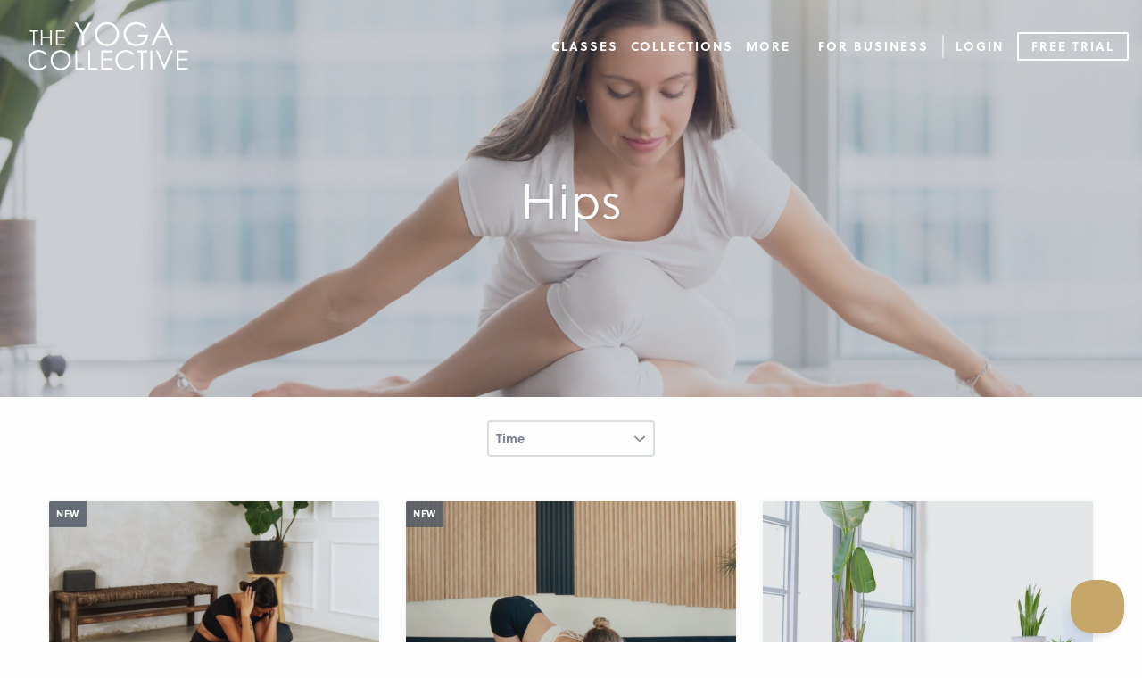

--- FILE ---
content_type: text/html; charset=UTF-8
request_url: https://www.theyogacollective.com/classes/focus/hips/
body_size: 14559
content:
<!DOCTYPE html>

<html lang="en-US">
<head>
	<meta charset="UTF-8">
	<meta name="viewport" content="width=device-width, initial-scale=1">
	<meta name="facebook-domain-verification" content="ynsfl55kbgqhxehwrb0k0l17s4vvnr" />
	<meta name="p:domain_verify" content="a3d337f19262f74a87a4b90057837727"/>
	<link rel="profile" href="http://gmpg.org/xfn/11">
	<link rel="pingback" href="https://www.theyogacollective.com/xmlrpc.php">
	<link rel="icon" href="https://www.theyogacollective.com/wp-content/themes/yogacollective2017/img/favicon-yc.png" type="image/x-icon">
	
	<!-- Google Tag Manager -->
	<script>(function(w,d,s,l,i){w[l]=w[l]||[];w[l].push({'gtm.start':
	new Date().getTime(),event:'gtm.js'});var f=d.getElementsByTagName(s)[0],
	j=d.createElement(s),dl=l!='dataLayer'?'&l='+l:'';j.async=true;j.src=
	'https://www.googletagmanager.com/gtm.js?id='+i+dl;f.parentNode.insertBefore(j,f);
	})(window,document,'script','dataLayer','GTM-N58N6KF');</script>
	<!-- End Google Tag Manager -->

	<!--analytics-->
	<script async src="https://www.googletagmanager.com/gtag/js?id=UA-57091503-1"></script>
	<script>
	  window.dataLayer = window.dataLayer || [];
	  function gtag(){dataLayer.push(arguments);}
	  gtag('js', new Date());
	  gtag('config', 'UA-57091503-1');
	  gtag('config', 'AW-771004864');
	</script>
	
	<script>
	function yc_get_cookie( cookie_name ) {
		var name = cookie_name + "=";
		var decodedCookie = decodeURIComponent(document.cookie);
		var ca = decodedCookie.split(';');
		for(var i = 0; i <ca.length; i++) {
			var c = ca[i];
			while (c.charAt(0) == ' ') {
				c = c.substring(1);
			}
			if (c.indexOf(name) == 0) {
				return c.substring(name.length, c.length);
			}
		} return '';
	}
	</script>
	
	<meta name='robots' content='noindex, follow' />
	<style>img:is([sizes="auto" i], [sizes^="auto," i]) { contain-intrinsic-size: 3000px 1500px }</style>
	
	<!-- This site is optimized with the Yoast SEO plugin v26.0 - https://yoast.com/wordpress/plugins/seo/ -->
	<title>Hips Archives - Online Yoga Classes - The Yoga Collective</title>
	<meta property="og:locale" content="en_US" />
	<meta property="og:type" content="article" />
	<meta property="og:title" content="Hips Archives - Online Yoga Classes - The Yoga Collective" />
	<meta property="og:url" content="https://www.theyogacollective.com/classes/focus/hips/" />
	<meta property="og:site_name" content="The Yoga Collective" />
	<meta name="twitter:card" content="summary_large_image" />
	<script type="application/ld+json" class="yoast-schema-graph">{"@context":"https://schema.org","@graph":[{"@type":"CollectionPage","@id":"https://www.theyogacollective.com/classes/focus/hips/","url":"https://www.theyogacollective.com/classes/focus/hips/","name":"Hips Archives - Online Yoga Classes - The Yoga Collective","isPartOf":{"@id":"https://www.theyogacollective.com/#website"},"primaryImageOfPage":{"@id":"https://www.theyogacollective.com/classes/focus/hips/#primaryimage"},"image":{"@id":"https://www.theyogacollective.com/classes/focus/hips/#primaryimage"},"thumbnailUrl":"https://www.theyogacollective.com/wp-content/uploads/2025/10/yin-hip.png","breadcrumb":{"@id":"https://www.theyogacollective.com/classes/focus/hips/#breadcrumb"},"inLanguage":"en-US"},{"@type":"ImageObject","inLanguage":"en-US","@id":"https://www.theyogacollective.com/classes/focus/hips/#primaryimage","url":"https://www.theyogacollective.com/wp-content/uploads/2025/10/yin-hip.png","contentUrl":"https://www.theyogacollective.com/wp-content/uploads/2025/10/yin-hip.png","width":854,"height":522},{"@type":"BreadcrumbList","@id":"https://www.theyogacollective.com/classes/focus/hips/#breadcrumb","itemListElement":[{"@type":"ListItem","position":1,"name":"Home","item":"https://www.theyogacollective.com/"},{"@type":"ListItem","position":2,"name":"Hips"}]},{"@type":"WebSite","@id":"https://www.theyogacollective.com/#website","url":"https://www.theyogacollective.com/","name":"The Yoga Collective","description":"","potentialAction":[{"@type":"SearchAction","target":{"@type":"EntryPoint","urlTemplate":"https://www.theyogacollective.com/?s={search_term_string}"},"query-input":{"@type":"PropertyValueSpecification","valueRequired":true,"valueName":"search_term_string"}}],"inLanguage":"en-US"}]}</script>
	<!-- / Yoast SEO plugin. -->


<link rel='dns-prefetch' href='//use.typekit.net' />
<link rel="alternate" type="application/rss+xml" title="The Yoga Collective &raquo; Feed" href="https://www.theyogacollective.com/feed/" />
<link rel="alternate" type="application/rss+xml" title="The Yoga Collective &raquo; Comments Feed" href="https://www.theyogacollective.com/comments/feed/" />
<link rel="alternate" type="application/rss+xml" title="The Yoga Collective &raquo; Hips Focus Feed" href="https://www.theyogacollective.com/classes/focus/hips/feed/" />
<link rel='stylesheet' id='wp-block-library-css' href='https://www.theyogacollective.com/wp-includes/css/dist/block-library/style.css?ver=6.8.3' type='text/css' media='all' />
<style id='classic-theme-styles-inline-css' type='text/css'>
/**
 * These rules are needed for backwards compatibility.
 * They should match the button element rules in the base theme.json file.
 */
.wp-block-button__link {
	color: #ffffff;
	background-color: #32373c;
	border-radius: 9999px; /* 100% causes an oval, but any explicit but really high value retains the pill shape. */

	/* This needs a low specificity so it won't override the rules from the button element if defined in theme.json. */
	box-shadow: none;
	text-decoration: none;

	/* The extra 2px are added to size solids the same as the outline versions.*/
	padding: calc(0.667em + 2px) calc(1.333em + 2px);

	font-size: 1.125em;
}

.wp-block-file__button {
	background: #32373c;
	color: #ffffff;
	text-decoration: none;
}

</style>
<link rel='stylesheet' id='activecampaign-form-block-css' href='https://www.theyogacollective.com/wp-content/plugins/activecampaign-subscription-forms/activecampaign-form-block/build/style-index.css?ver=1768470131' type='text/css' media='all' />
<style id='global-styles-inline-css' type='text/css'>
:root{--wp--preset--aspect-ratio--square: 1;--wp--preset--aspect-ratio--4-3: 4/3;--wp--preset--aspect-ratio--3-4: 3/4;--wp--preset--aspect-ratio--3-2: 3/2;--wp--preset--aspect-ratio--2-3: 2/3;--wp--preset--aspect-ratio--16-9: 16/9;--wp--preset--aspect-ratio--9-16: 9/16;--wp--preset--color--black: #000000;--wp--preset--color--cyan-bluish-gray: #abb8c3;--wp--preset--color--white: #ffffff;--wp--preset--color--pale-pink: #f78da7;--wp--preset--color--vivid-red: #cf2e2e;--wp--preset--color--luminous-vivid-orange: #ff6900;--wp--preset--color--luminous-vivid-amber: #fcb900;--wp--preset--color--light-green-cyan: #7bdcb5;--wp--preset--color--vivid-green-cyan: #00d084;--wp--preset--color--pale-cyan-blue: #8ed1fc;--wp--preset--color--vivid-cyan-blue: #0693e3;--wp--preset--color--vivid-purple: #9b51e0;--wp--preset--gradient--vivid-cyan-blue-to-vivid-purple: linear-gradient(135deg,rgba(6,147,227,1) 0%,rgb(155,81,224) 100%);--wp--preset--gradient--light-green-cyan-to-vivid-green-cyan: linear-gradient(135deg,rgb(122,220,180) 0%,rgb(0,208,130) 100%);--wp--preset--gradient--luminous-vivid-amber-to-luminous-vivid-orange: linear-gradient(135deg,rgba(252,185,0,1) 0%,rgba(255,105,0,1) 100%);--wp--preset--gradient--luminous-vivid-orange-to-vivid-red: linear-gradient(135deg,rgba(255,105,0,1) 0%,rgb(207,46,46) 100%);--wp--preset--gradient--very-light-gray-to-cyan-bluish-gray: linear-gradient(135deg,rgb(238,238,238) 0%,rgb(169,184,195) 100%);--wp--preset--gradient--cool-to-warm-spectrum: linear-gradient(135deg,rgb(74,234,220) 0%,rgb(151,120,209) 20%,rgb(207,42,186) 40%,rgb(238,44,130) 60%,rgb(251,105,98) 80%,rgb(254,248,76) 100%);--wp--preset--gradient--blush-light-purple: linear-gradient(135deg,rgb(255,206,236) 0%,rgb(152,150,240) 100%);--wp--preset--gradient--blush-bordeaux: linear-gradient(135deg,rgb(254,205,165) 0%,rgb(254,45,45) 50%,rgb(107,0,62) 100%);--wp--preset--gradient--luminous-dusk: linear-gradient(135deg,rgb(255,203,112) 0%,rgb(199,81,192) 50%,rgb(65,88,208) 100%);--wp--preset--gradient--pale-ocean: linear-gradient(135deg,rgb(255,245,203) 0%,rgb(182,227,212) 50%,rgb(51,167,181) 100%);--wp--preset--gradient--electric-grass: linear-gradient(135deg,rgb(202,248,128) 0%,rgb(113,206,126) 100%);--wp--preset--gradient--midnight: linear-gradient(135deg,rgb(2,3,129) 0%,rgb(40,116,252) 100%);--wp--preset--font-size--small: 13px;--wp--preset--font-size--medium: 20px;--wp--preset--font-size--large: 36px;--wp--preset--font-size--x-large: 42px;--wp--preset--spacing--20: 0.44rem;--wp--preset--spacing--30: 0.67rem;--wp--preset--spacing--40: 1rem;--wp--preset--spacing--50: 1.5rem;--wp--preset--spacing--60: 2.25rem;--wp--preset--spacing--70: 3.38rem;--wp--preset--spacing--80: 5.06rem;--wp--preset--shadow--natural: 6px 6px 9px rgba(0, 0, 0, 0.2);--wp--preset--shadow--deep: 12px 12px 50px rgba(0, 0, 0, 0.4);--wp--preset--shadow--sharp: 6px 6px 0px rgba(0, 0, 0, 0.2);--wp--preset--shadow--outlined: 6px 6px 0px -3px rgba(255, 255, 255, 1), 6px 6px rgba(0, 0, 0, 1);--wp--preset--shadow--crisp: 6px 6px 0px rgba(0, 0, 0, 1);}:where(.is-layout-flex){gap: 0.5em;}:where(.is-layout-grid){gap: 0.5em;}body .is-layout-flex{display: flex;}.is-layout-flex{flex-wrap: wrap;align-items: center;}.is-layout-flex > :is(*, div){margin: 0;}body .is-layout-grid{display: grid;}.is-layout-grid > :is(*, div){margin: 0;}:where(.wp-block-columns.is-layout-flex){gap: 2em;}:where(.wp-block-columns.is-layout-grid){gap: 2em;}:where(.wp-block-post-template.is-layout-flex){gap: 1.25em;}:where(.wp-block-post-template.is-layout-grid){gap: 1.25em;}.has-black-color{color: var(--wp--preset--color--black) !important;}.has-cyan-bluish-gray-color{color: var(--wp--preset--color--cyan-bluish-gray) !important;}.has-white-color{color: var(--wp--preset--color--white) !important;}.has-pale-pink-color{color: var(--wp--preset--color--pale-pink) !important;}.has-vivid-red-color{color: var(--wp--preset--color--vivid-red) !important;}.has-luminous-vivid-orange-color{color: var(--wp--preset--color--luminous-vivid-orange) !important;}.has-luminous-vivid-amber-color{color: var(--wp--preset--color--luminous-vivid-amber) !important;}.has-light-green-cyan-color{color: var(--wp--preset--color--light-green-cyan) !important;}.has-vivid-green-cyan-color{color: var(--wp--preset--color--vivid-green-cyan) !important;}.has-pale-cyan-blue-color{color: var(--wp--preset--color--pale-cyan-blue) !important;}.has-vivid-cyan-blue-color{color: var(--wp--preset--color--vivid-cyan-blue) !important;}.has-vivid-purple-color{color: var(--wp--preset--color--vivid-purple) !important;}.has-black-background-color{background-color: var(--wp--preset--color--black) !important;}.has-cyan-bluish-gray-background-color{background-color: var(--wp--preset--color--cyan-bluish-gray) !important;}.has-white-background-color{background-color: var(--wp--preset--color--white) !important;}.has-pale-pink-background-color{background-color: var(--wp--preset--color--pale-pink) !important;}.has-vivid-red-background-color{background-color: var(--wp--preset--color--vivid-red) !important;}.has-luminous-vivid-orange-background-color{background-color: var(--wp--preset--color--luminous-vivid-orange) !important;}.has-luminous-vivid-amber-background-color{background-color: var(--wp--preset--color--luminous-vivid-amber) !important;}.has-light-green-cyan-background-color{background-color: var(--wp--preset--color--light-green-cyan) !important;}.has-vivid-green-cyan-background-color{background-color: var(--wp--preset--color--vivid-green-cyan) !important;}.has-pale-cyan-blue-background-color{background-color: var(--wp--preset--color--pale-cyan-blue) !important;}.has-vivid-cyan-blue-background-color{background-color: var(--wp--preset--color--vivid-cyan-blue) !important;}.has-vivid-purple-background-color{background-color: var(--wp--preset--color--vivid-purple) !important;}.has-black-border-color{border-color: var(--wp--preset--color--black) !important;}.has-cyan-bluish-gray-border-color{border-color: var(--wp--preset--color--cyan-bluish-gray) !important;}.has-white-border-color{border-color: var(--wp--preset--color--white) !important;}.has-pale-pink-border-color{border-color: var(--wp--preset--color--pale-pink) !important;}.has-vivid-red-border-color{border-color: var(--wp--preset--color--vivid-red) !important;}.has-luminous-vivid-orange-border-color{border-color: var(--wp--preset--color--luminous-vivid-orange) !important;}.has-luminous-vivid-amber-border-color{border-color: var(--wp--preset--color--luminous-vivid-amber) !important;}.has-light-green-cyan-border-color{border-color: var(--wp--preset--color--light-green-cyan) !important;}.has-vivid-green-cyan-border-color{border-color: var(--wp--preset--color--vivid-green-cyan) !important;}.has-pale-cyan-blue-border-color{border-color: var(--wp--preset--color--pale-cyan-blue) !important;}.has-vivid-cyan-blue-border-color{border-color: var(--wp--preset--color--vivid-cyan-blue) !important;}.has-vivid-purple-border-color{border-color: var(--wp--preset--color--vivid-purple) !important;}.has-vivid-cyan-blue-to-vivid-purple-gradient-background{background: var(--wp--preset--gradient--vivid-cyan-blue-to-vivid-purple) !important;}.has-light-green-cyan-to-vivid-green-cyan-gradient-background{background: var(--wp--preset--gradient--light-green-cyan-to-vivid-green-cyan) !important;}.has-luminous-vivid-amber-to-luminous-vivid-orange-gradient-background{background: var(--wp--preset--gradient--luminous-vivid-amber-to-luminous-vivid-orange) !important;}.has-luminous-vivid-orange-to-vivid-red-gradient-background{background: var(--wp--preset--gradient--luminous-vivid-orange-to-vivid-red) !important;}.has-very-light-gray-to-cyan-bluish-gray-gradient-background{background: var(--wp--preset--gradient--very-light-gray-to-cyan-bluish-gray) !important;}.has-cool-to-warm-spectrum-gradient-background{background: var(--wp--preset--gradient--cool-to-warm-spectrum) !important;}.has-blush-light-purple-gradient-background{background: var(--wp--preset--gradient--blush-light-purple) !important;}.has-blush-bordeaux-gradient-background{background: var(--wp--preset--gradient--blush-bordeaux) !important;}.has-luminous-dusk-gradient-background{background: var(--wp--preset--gradient--luminous-dusk) !important;}.has-pale-ocean-gradient-background{background: var(--wp--preset--gradient--pale-ocean) !important;}.has-electric-grass-gradient-background{background: var(--wp--preset--gradient--electric-grass) !important;}.has-midnight-gradient-background{background: var(--wp--preset--gradient--midnight) !important;}.has-small-font-size{font-size: var(--wp--preset--font-size--small) !important;}.has-medium-font-size{font-size: var(--wp--preset--font-size--medium) !important;}.has-large-font-size{font-size: var(--wp--preset--font-size--large) !important;}.has-x-large-font-size{font-size: var(--wp--preset--font-size--x-large) !important;}
:where(.wp-block-post-template.is-layout-flex){gap: 1.25em;}:where(.wp-block-post-template.is-layout-grid){gap: 1.25em;}
:where(.wp-block-columns.is-layout-flex){gap: 2em;}:where(.wp-block-columns.is-layout-grid){gap: 2em;}
:root :where(.wp-block-pullquote){font-size: 1.5em;line-height: 1.6;}
</style>
<link rel='stylesheet' id='affwp-forms-css' href='https://www.theyogacollective.com/wp-content/plugins/affiliate-wp/assets/css/forms.css?ver=2.28.2' type='text/css' media='all' />
<link rel='stylesheet' id='search-filter-plugin-styles-css' href='https://www.theyogacollective.com/wp-content/plugins/search-filter-pro/public/assets/css/search-filter.min.css?ver=2.4.6' type='text/css' media='all' />
<link rel='stylesheet' id='yc-typekit-css' href='https://use.typekit.net/kmr5xoa.css?ver=20171101' type='text/css' media='all' />
<link rel='stylesheet' id='yc-foundation-css' href='https://www.theyogacollective.com/wp-content/themes/yogacollective2017/css/foundation.min.css?ver=20171101' type='text/css' media='all' />
<link rel='stylesheet' id='yc-icons-css' href='https://www.theyogacollective.com/wp-content/themes/yogacollective2017/css/icons/icon-font.css?ver=20171101' type='text/css' media='all' />
<link rel='stylesheet' id='yc-style-css' href='https://www.theyogacollective.com/wp-content/themes/yogacollective2017/style.css?ver=2025.04.24.1' type='text/css' media='all' />
<style id='yc-style-inline-css' type='text/css'>
.category-boxes .boxes-container .box.move .bg, #primary-menu .classes .submenu.is-dropdown-submenu li.move a, #mobile-menu.dropdown .classes .submenu.is-dropdown-submenu li.move a { background-image:url(https://www.theyogacollective.com/wp-content/uploads/2020/11/AdobeStock_268366086-1200x800.jpeg);}.category-boxes .boxes-container .box.meditate .bg, #primary-menu .classes .submenu.is-dropdown-submenu li.meditate a, #mobile-menu.dropdown .classes .submenu.is-dropdown-submenu li.meditate a { background-image:url(https://www.theyogacollective.com/wp-content/uploads/2024/07/IMG_1106-scaled-e1719859928393-1200x796.jpg);}.category-boxes .boxes-container .box.nourish .bg, #primary-menu .classes .submenu.is-dropdown-submenu li.nourish a, #mobile-menu.dropdown .classes .submenu.is-dropdown-submenu li.nourish a { background-image:url(https://www.theyogacollective.com/wp-content/uploads/2017/12/AdobeStock_301489020-1200x800.jpeg);}.category-boxes .boxes-container .box.espanol .bg, #primary-menu .classes .submenu.is-dropdown-submenu li.espanol a, #mobile-menu.dropdown .classes .submenu.is-dropdown-submenu li.espanol a { background-image:url(https://www.theyogacollective.com/wp-content/uploads/2024/07/IMG_0343-1200x800.jpg);}.category-boxes .boxes-container .box.all-classes .bg, #primary-menu .classes .submenu.is-dropdown-submenu li.all-classes a, #mobile-menu.dropdown .classes .submenu.is-dropdown-submenu li.all-classes a { background-image:url(https://www.theyogacollective.com/wp-content/uploads/2020/11/AdobeStock_183526772-1-1200x800.jpeg);}.category-boxes .boxes-container .box.new-classes .bg, #primary-menu .classes .submenu.is-dropdown-submenu li.new-classes a, #mobile-menu.dropdown .classes .submenu.is-dropdown-submenu li.new-classes a { background-image:url(https://www.theyogacollective.com/wp-content/uploads/2019/04/Beach-Yoga-Sales-Email-1200x800.jpeg);}.category-boxes .boxes-container .box.explore .bg { background-image:url(https://www.theyogacollective.com/wp-content/uploads/2022/03/image00077-1200x800.jpeg);}#primary-menu .classes .submenu.is-dropdown-submenu li.poses a,#mobile-menu .classes .submenu.is-dropdown-submenu li.poses a, .category-boxes .boxes-container .box.poses .bg { background-image:url(https://www.theyogacollective.com/wp-content/uploads/2019/10/AdobeStock_234059633-1200x800.jpeg);}#primary-menu .classes .submenu.is-dropdown-submenu li.collections a,#mobile-menu .classes .submenu.is-dropdown-submenu li.collections a, .category-boxes .boxes-container .box.collections .bg { background-image:url(https://www.theyogacollective.com/wp-content/uploads/2018/02/Stetch-on-Beach-Atheletes--1200x803.jpg);}#primary-menu .classes .submenu.is-dropdown-submenu li.focus a,#mobile-menu .classes .submenu.is-dropdown-submenu li.focus a, .category-boxes .boxes-container .box.focus .bg { background-image:url(https://www.theyogacollective.com/wp-content/uploads/2024/07/IMG_0558-1200x800.jpg);}#primary-menu .classes .submenu.is-dropdown-submenu li.all-classes a,#mobile-menu .classes .submenu.is-dropdown-submenu li.all-classes a,.category-boxes .boxes-container .box.all-classes .bg { background-image:url(https://www.theyogacollective.com/wp-content/uploads/2024/07/IMG_1130-Editar-scaled-e1719860563136-1200x813.jpg);}
</style>
<script type="text/javascript" src="https://www.theyogacollective.com/wp-includes/js/jquery/jquery.js?ver=3.7.1" id="jquery-core-js"></script>
<script type="text/javascript" src="https://www.theyogacollective.com/wp-includes/js/jquery/jquery-migrate.js?ver=3.4.1" id="jquery-migrate-js"></script>
<script type="text/javascript" id="jquery-cookie-js-extra">
/* <![CDATA[ */
var affwp_scripts = {"ajaxurl":"https:\/\/www.theyogacollective.com\/wp-admin\/admin-ajax.php"};
/* ]]> */
</script>
<script type="text/javascript" src="https://www.theyogacollective.com/wp-content/plugins/affiliate-wp/assets/js/jquery.cookie.js?ver=1.4.0" id="jquery-cookie-js"></script>
<script type="text/javascript" id="affwp-tracking-js-extra">
/* <![CDATA[ */
var affwp_debug_vars = {"integrations":{"memberpress":"MemberPress"},"version":"2.28.2","currency":"USD","ref_cookie":"affwp_ref","visit_cookie":"affwp_ref_visit_id","campaign_cookie":"affwp_campaign"};
/* ]]> */
</script>
<script type="text/javascript" src="https://www.theyogacollective.com/wp-content/plugins/affiliate-wp/assets/js/tracking.js?ver=2.28.2" id="affwp-tracking-js"></script>
<script type="text/javascript" id="search-filter-plugin-build-js-extra">
/* <![CDATA[ */
var SF_LDATA = {"ajax_url":"https:\/\/www.theyogacollective.com\/wp-admin\/admin-ajax.php","home_url":"https:\/\/www.theyogacollective.com\/"};
/* ]]> */
</script>
<script type="text/javascript" src="https://www.theyogacollective.com/wp-content/plugins/search-filter-pro/public/assets/js/search-filter-build.min.js?ver=2.4.6" id="search-filter-plugin-build-js"></script>
<script type="text/javascript" src="https://www.theyogacollective.com/wp-content/plugins/search-filter-pro/public/assets/js/chosen.jquery.min.js?ver=2.4.6" id="search-filter-plugin-chosen-js"></script>
<link rel="https://api.w.org/" href="https://www.theyogacollective.com/wp-json/" /><link rel="alternate" title="JSON" type="application/json" href="https://www.theyogacollective.com/wp-json/wp/v2/focus/183" /><link rel="EditURI" type="application/rsd+xml" title="RSD" href="https://www.theyogacollective.com/xmlrpc.php?rsd" />
		<script type="text/javascript">
		var AFFWP = AFFWP || {};
		AFFWP.referral_var = 'ref';
		AFFWP.expiration = 90;
		AFFWP.debug = 0;


		AFFWP.referral_credit_last = 0;
		</script>
<script>document.documentElement.className += " js";</script>
<style type="text/css">.recentcomments a{display:inline !important;padding:0 !important;margin:0 !important;}</style></head>

<body class="archive tax-focus term-hips term-183 wp-theme-yogacollective2017">
	
	<!-- Google Tag Manager (noscript) -->
	<noscript><iframe src="https://www.googletagmanager.com/ns.html?id=GTM-N58N6KF"
	height="0" width="0" style="display:none;visibility:hidden"></iframe></noscript>
	<!-- End Google Tag Manager (noscript) -->
		
	<a class="skip-link screen-reader-text" href="#content">Skip to content</a>
	
			
	<div class="app-message-mobile yc_app_mobile_v1 yc-user-meta-container show-for-small-only">
		<div class="row">
			<div class="medium-12 small-centered column">
				<button class="yc-user-meta-close app-top-message icon-close-round" data-user-id="0" data-user-meta="yc_app_mobile_v1"></button>
				<p class="mobile-message no-bottom">Get Our New App!</p>
				<p class="app-store-badges"><a href="https://apps.apple.com/us/app/the-yoga-collective-yoga-app/id1446274754"><img src="/wp-content/themes/yogacollective2017/img/ios-badge.svg" alt="App Store" /></a><a href="https://play.google.com/store/apps/details?id=com.theyogacollective&hl=en"><img src="/wp-content/themes/yogacollective2017/img/google-play-badge.png" alt="Google Play" /></a></p>			</div>
		</div>
	</div>
	
		
	<div class="header-container">
		<header id="main-header" class="main-header">
			<div class="clearfix">
				<div class="large-12 column">
					
					<a href="/" class="logo-container has-logo">
						<svg class="gold-logo" version="1.1" id="Layer_1" xmlns="http://www.w3.org/2000/svg" xmlns:xlink="http://www.w3.org/1999/xlink" x="0px" y="0px"
	 viewBox="-59 364.3 879.3 273.7" style="enable-background:new -59 364.3 879.3 273.7;" xml:space="preserve">
<style type="text/css">
	.gold-logo .st0{fill:#999999;}
	.gold-logo .st1{fill:#999999;}
</style>
<g>
	<polygon class="st0" points="237.1,496.7 249.6,496.7 249.6,436.6 289.5,370.9 274.9,370.9 243.2,422.8 210.9,370.9 196.5,370.9 
		237.1,436.6 	"/>
	<path class="st0" d="M422.4,386.8c-12.8-12.7-28.8-19.1-47.8-19.1c-11.8,0-22.7,2.9-32.8,8.8c-10.1,5.8-18.1,13.9-23.9,24.3
		c-6,10.3-8.9,21.5-8.9,33.6c0,18.1,6.4,33.6,19.3,46.4s28.6,19.2,47.3,19.2c18.5,0,34.1-6.4,46.9-19.2s19.2-28.5,19.2-46.9
		C441.7,415.2,435.3,399.5,422.4,386.8z M421.7,461.1c-4.7,8.2-11.1,14.7-19.5,19.4c-8.3,4.7-17.4,7.1-27.1,7.1
		c-14.6,0-27.1-5.2-37.5-15.5c-10.4-10.2-15.6-22.8-15.6-37.8c0-10.1,2.3-19.3,7-27.5s11.2-14.8,19.6-19.6
		c8.3-4.9,17.2-7.3,26.5-7.3c9.5,0,18.5,2.4,26.9,7.3c8.5,4.9,15,11.3,19.7,19.4c4.7,8.1,7,17.1,7,27.1
		C428.7,443.8,426.4,452.9,421.7,461.1z"/>
	<path class="st0" d="M546,448.6h40.2c-1.7,11.6-7,21.1-15.9,28.4c-9,7.3-19.9,11-32.9,11c-10.7,0-20.5-2.4-29.5-7.3
		s-16-11.6-21.1-20.1s-7.6-17.5-7.6-27c0-9.2,2.5-18,7.4-26.3s11.8-14.9,20.8-19.7c8.9-4.8,18.3-7.3,28.2-7.3
		c7.9,0,16.1,1.8,24.4,5.3c8.4,3.6,16.1,8.8,23.1,15.7l9.8-9.2c-9-8.5-18.2-14.7-27.6-18.5c-9.4-3.8-19.5-5.8-30.1-5.8
		c-13.2,0-25,2.9-35.5,8.7c-10.4,5.8-18.7,13.8-24.7,24.1c-6,10.3-9,21.4-9,33.3c0,16,5.2,30.1,15.7,42.3
		c13.6,15.9,32,23.8,55.3,23.8c19.2,0,34.5-5.7,45.9-17.2c11.4-11.4,17.2-26.9,17.3-46.3H546V448.6z"/>
	<path class="st0" d="M680.2,370.9h-3.1l-59.5,125.8h14l19.6-41.4h54.3l19.8,41.4h13.6L680.2,370.9z M657,443.2l21.6-45.6l21.4,45.6
		H657z"/>
</g>
<g>
	<path class="st1" d="M-22.8,537.4c7.1-4,14.9-6,23.3-6c7.7,0,14.7,1.5,21.1,4.6s11.9,7.6,16.4,13.5l8.3-6.3
		c-5-7-11.5-12.4-19.4-16.3c-7.9-3.9-16.7-5.8-26.5-5.8c-16.2,0-29.7,5.2-40.5,15.7s-16.2,23.4-16.2,38.7c0,14.6,4.4,27,13.3,37.4
		c10.6,12.2,25.1,18.3,43.5,18.3c9.7,0,18.4-1.8,26.2-5.5c7.8-3.6,14.4-8.8,19.6-15.4L38,604c-9.9,11.5-22.2,17.3-36.9,17.3
		c-13.4,0-24.4-4.3-33.2-12.8c-8.8-8.6-13.2-19.2-13.2-32c0-8.5,2-16.1,5.9-22.8C-35.4,546.8-29.9,541.4-22.8,537.4z"/>
	<path class="st1" d="M160.9,536.9c-10.7-10.6-24-15.9-39.9-15.9c-9.8,0-18.9,2.4-27.3,7.3c-8.4,4.9-15.1,11.6-20,20.2
		c-4.9,8.6-7.3,17.9-7.3,28c0,15.1,5.4,28,16.1,38.6c10.7,10.6,23.8,16,39.4,16c15.4,0,28.4-5.3,39.1-16c10.7-10.7,16-23.7,16-39.1
		S171.6,547.5,160.9,536.9z M160.3,598.9c-3.9,6.8-9.3,12.2-16.2,16.2c-6.9,3.9-14.5,5.9-22.6,5.9c-12.2,0-22.6-4.3-31.3-12.9
		c-8.6-8.6-13-19.1-13-31.6c0-8.4,2-16.1,5.9-22.9c3.9-6.8,9.3-12.3,16.3-16.3s14.3-6.1,22.1-6.1c7.9,0,15.4,2,22.4,6.1
		c7.1,4,12.5,9.4,16.4,16.2c3.9,6.7,5.8,14.3,5.8,22.6C166.1,584.4,164.2,592,160.3,598.9z"/>
	<polygon class="st1" points="212.2,523.7 201.7,523.7 201.7,628.5 252.5,628.5 252.5,618.4 212.2,618.4 	"/>
	<polygon class="st1" points="283.3,523.7 272.8,523.7 272.8,628.5 323.7,628.5 323.7,618.4 283.3,618.4 	"/>
	<polygon class="st1" points="344.1,628.5 403.8,628.5 403.8,618.3 354.5,618.3 354.5,577.1 403.8,577.1 403.8,566.8 354.5,566.8 
		354.5,533.9 404.2,533.9 404.2,523.7 344.1,523.7 	"/>
	<path class="st1" d="M454.7,537.4c7.1-4,14.9-6,23.3-6c7.7,0,14.7,1.5,21.1,4.6c6.4,3.1,11.9,7.6,16.4,13.5l8.3-6.3
		c-5-7-11.5-12.4-19.4-16.3c-7.9-3.9-16.7-5.8-26.5-5.8c-16.2,0-29.7,5.2-40.5,15.7s-16.2,23.4-16.2,38.7c0,14.6,4.4,27,13.3,37.4
		c10.6,12.2,25.1,18.3,43.5,18.3c9.7,0,18.4-1.8,26.2-5.5c7.8-3.6,14.4-8.8,19.6-15.4l-8.3-6.3c-9.9,11.5-22.2,17.3-36.9,17.3
		c-13.4,0-24.4-4.3-33.2-12.8c-8.8-8.6-13.2-19.2-13.2-32c0-8.5,2-16.1,5.9-22.8C442,546.8,447.5,541.4,454.7,537.4z"/>
	<polygon class="st1" points="538,533.9 561.4,533.9 561.4,628.5 572.2,628.5 572.2,533.9 595.6,533.9 595.6,523.7 538,523.7 	"/>
	<rect x="612.8" y="523.7" class="st1" width="10.5" height="104.9"/>
	<polygon class="st1" points="689.2,604.7 654.5,523.7 643,523.7 688.1,628.5 690.3,628.5 736,523.7 724.6,523.7 	"/>
	<polygon class="st1" points="817.5,533.9 817.5,523.7 757.4,523.7 757.4,628.5 817.1,628.5 817.1,618.3 767.9,618.3 767.9,577.1 
		817.1,577.1 817.1,566.8 767.9,566.8 767.9,533.9 	"/>
	<polygon class="st1" points="-29.4,496.6 -20.9,496.6 -20.9,420.9 -2.1,420.9 -2.1,412.7 -48.1,412.7 -48.1,420.9 -29.4,420.9 	"/>
	<polygon class="st1" points="72.3,496.6 72.3,412.7 63.9,412.7 63.9,447.9 21.2,447.9 21.2,412.7 12.8,412.7 12.8,496.6 
		21.2,496.6 21.2,456.1 63.9,456.1 63.9,496.6 	"/>
	<polygon class="st1" points="143.5,488.4 104.1,488.4 104.1,455.4 143.5,455.4 143.5,447.2 104.1,447.2 104.1,420.9 143.9,420.9 
		143.9,412.7 95.7,412.7 95.7,496.6 143.5,496.6 	"/>
</g>
</svg>
					</a>				
										
					<nav class="main-nav"><ul id="primary-menu" class="dropdown menu" data-dropdown-menu data-closing-time="200"><li id="menu-item-283" class="classes menu-item menu-item-type-custom menu-item-object-custom menu-item-has-children has-dropdown is-dropdown-submenu-parent menu-item-283"><a href="/our-classes">Classes</a>
<ul class="submenu menu is-dropdown-submenu">
	<li id="menu-item-17154" class="move menu-item menu-item-type-taxonomy menu-item-object-class_types menu-item-17154"><a href="https://www.theyogacollective.com/classes/class_types/move/">Move</a></li>
	<li id="menu-item-17155" class="meditate menu-item menu-item-type-taxonomy menu-item-object-class_types menu-item-17155"><a href="https://www.theyogacollective.com/classes/class_types/meditate/">Meditate</a></li>
	<li id="menu-item-17156" class="nourish menu-item menu-item-type-taxonomy menu-item-object-class_types menu-item-17156"><a href="https://www.theyogacollective.com/classes/class_types/nourish/">Nourish</a></li>
	<li id="menu-item-20004" class="espanol menu-item menu-item-type-taxonomy menu-item-object-class_types menu-item-20004"><a href="https://www.theyogacollective.com/classes/class_types/espanol/">Español</a></li>
	<li id="menu-item-319" class="collections menu-item menu-item-type-custom menu-item-object-custom menu-item-319"><a href="/collections">Collections</a></li>
	<li id="menu-item-18719" class="poses menu-item menu-item-type-post_type menu-item-object-page menu-item-18719"><a href="https://www.theyogacollective.com/poses/">Poses</a></li>
	<li id="menu-item-17430" class="focus menu-item menu-item-type-custom menu-item-object-custom menu-item-17430"><a href="/focus">Focus</a></li>
	<li id="menu-item-320" class="all-classes menu-item menu-item-type-custom menu-item-object-custom menu-item-320"><a href="/our-classes">All Classes</a></li>
</ul>
</li>
<li id="menu-item-21778" class="menu-item menu-item-type-custom menu-item-object-custom menu-item-21778"><a href="/collections">Collections</a></li>
<li id="menu-item-21777" class="more menu-item menu-item-type-custom menu-item-object-custom menu-item-has-children has-dropdown is-dropdown-submenu-parent menu-item-21777"><a href="#">More</a>
<ul class="submenu menu is-dropdown-submenu">
	<li id="menu-item-302" class="menu-item menu-item-type-custom menu-item-object-custom menu-item-302"><a href="/teachers">Teachers</a></li>
	<li id="menu-item-301" class="menu-item menu-item-type-custom menu-item-object-custom menu-item-301"><a href="/courses">Courses</a></li>
	<li id="menu-item-15871" class="menu-item menu-item-type-post_type menu-item-object-page current_page_parent menu-item-15871"><a href="https://www.theyogacollective.com/blog/">Blog</a></li>
	<li id="menu-item-19129" class="menu-item menu-item-type-post_type menu-item-object-page menu-item-19129"><a href="https://www.theyogacollective.com/app/">App</a></li>
</ul>
</li>
<li id="menu-item-21747" class="menu-item menu-item-type-post_type menu-item-object-page menu-item-21747"><a href="https://www.theyogacollective.com/business/">For Business</a></li>
<li id="menu-item-286" class="login hide-logged-in menu-item menu-item-type-custom menu-item-object-custom menu-item-286"><a href="/login">Login</a></li>
<li id="menu-item-285" class="free-trial hide-logged-in menu-item menu-item-type-custom menu-item-object-custom menu-item-285"><a href="/signup">Free Trial</a></li>
<li id="menu-item-10260" class="hide-logged-out account menu-item menu-item-type-custom menu-item-object-custom menu-item-has-children has-dropdown is-dropdown-submenu-parent menu-item-10260"><a href="/">Yoga Profile</a>
<ul class="submenu menu is-dropdown-submenu">
	<li id="menu-item-10175" class="menu-item menu-item-type-custom menu-item-object-custom menu-item-10175"><a href="/">My Practice</a></li>
	<li id="menu-item-10275" class="menu-item menu-item-type-post_type menu-item-object-page menu-item-10275"><a href="https://www.theyogacollective.com/my-favorites/">Favorites</a></li>
	<li id="menu-item-16265" class="menu-item menu-item-type-post_type menu-item-object-page menu-item-16265"><a href="https://www.theyogacollective.com/my-collections/">Collections</a></li>
	<li id="menu-item-17513" class="menu-item menu-item-type-post_type menu-item-object-page menu-item-17513"><a href="https://www.theyogacollective.com/recently-viewed/">Viewed</a></li>
	<li id="menu-item-10257" class="menu-item menu-item-type-custom menu-item-object-custom menu-item-10257"><a href="/account?action=home">Account</a></li>
</ul>
</li>
</ul></nav>					
					<a class="right-off-canvas-toggle right" href="#" aria-expanded="false">
						<span></span>
						<span></span>
						<span></span>
					</a>
				</div>
			</div>
		</header>
	</div>
	
	<nav class="right-off-canvas-menu">
		<a class="icon-x menu-close" href="#"></a>
			<ul id="mobile-menu" class="dropdown off-canvas-list" data-dropdown-menu data-disable-hover="true" data-click-open="true" data-closing-time="200" data-close-on-click-inside="false"><li class="classes menu-item menu-item-type-custom menu-item-object-custom menu-item-has-children has-dropdown is-dropdown-submenu-parent menu-item-283"><a href="/our-classes">Classes</a>
<ul class="submenu menu is-dropdown-submenu">
	<li class="move menu-item menu-item-type-taxonomy menu-item-object-class_types menu-item-17154"><a href="https://www.theyogacollective.com/classes/class_types/move/">Move</a></li>
	<li class="meditate menu-item menu-item-type-taxonomy menu-item-object-class_types menu-item-17155"><a href="https://www.theyogacollective.com/classes/class_types/meditate/">Meditate</a></li>
	<li class="nourish menu-item menu-item-type-taxonomy menu-item-object-class_types menu-item-17156"><a href="https://www.theyogacollective.com/classes/class_types/nourish/">Nourish</a></li>
	<li class="espanol menu-item menu-item-type-taxonomy menu-item-object-class_types menu-item-20004"><a href="https://www.theyogacollective.com/classes/class_types/espanol/">Español</a></li>
	<li class="collections menu-item menu-item-type-custom menu-item-object-custom menu-item-319"><a href="/collections">Collections</a></li>
	<li class="poses menu-item menu-item-type-post_type menu-item-object-page menu-item-18719"><a href="https://www.theyogacollective.com/poses/">Poses</a></li>
	<li class="focus menu-item menu-item-type-custom menu-item-object-custom menu-item-17430"><a href="/focus">Focus</a></li>
	<li class="all-classes menu-item menu-item-type-custom menu-item-object-custom menu-item-320"><a href="/our-classes">All Classes</a></li>
</ul>
</li>
<li class="menu-item menu-item-type-custom menu-item-object-custom menu-item-21778"><a href="/collections">Collections</a></li>
<li class="more menu-item menu-item-type-custom menu-item-object-custom menu-item-has-children has-dropdown is-dropdown-submenu-parent menu-item-21777"><a href="#">More</a>
<ul class="submenu menu is-dropdown-submenu">
	<li class="menu-item menu-item-type-custom menu-item-object-custom menu-item-302"><a href="/teachers">Teachers</a></li>
	<li class="menu-item menu-item-type-custom menu-item-object-custom menu-item-301"><a href="/courses">Courses</a></li>
	<li class="menu-item menu-item-type-post_type menu-item-object-page current_page_parent menu-item-15871"><a href="https://www.theyogacollective.com/blog/">Blog</a></li>
	<li class="menu-item menu-item-type-post_type menu-item-object-page menu-item-19129"><a href="https://www.theyogacollective.com/app/">App</a></li>
</ul>
</li>
<li class="menu-item menu-item-type-post_type menu-item-object-page menu-item-21747"><a href="https://www.theyogacollective.com/business/">For Business</a></li>
<li class="login hide-logged-in menu-item menu-item-type-custom menu-item-object-custom menu-item-286"><a href="/login">Login</a></li>
<li class="free-trial hide-logged-in menu-item menu-item-type-custom menu-item-object-custom menu-item-285"><a href="/signup">Free Trial</a></li>
<li class="hide-logged-out account menu-item menu-item-type-custom menu-item-object-custom menu-item-has-children has-dropdown is-dropdown-submenu-parent menu-item-10260"><a href="/">Yoga Profile</a>
<ul class="submenu menu is-dropdown-submenu">
	<li class="menu-item menu-item-type-custom menu-item-object-custom menu-item-10175"><a href="/">My Practice</a></li>
	<li class="menu-item menu-item-type-post_type menu-item-object-page menu-item-10275"><a href="https://www.theyogacollective.com/my-favorites/">Favorites</a></li>
	<li class="menu-item menu-item-type-post_type menu-item-object-page menu-item-16265"><a href="https://www.theyogacollective.com/my-collections/">Collections</a></li>
	<li class="menu-item menu-item-type-post_type menu-item-object-page menu-item-17513"><a href="https://www.theyogacollective.com/recently-viewed/">Viewed</a></li>
	<li class="menu-item menu-item-type-custom menu-item-object-custom menu-item-10257"><a href="/account?action=home">Account</a></li>
</ul>
</li>
</ul>	</nav>
	



	<div class="hero image" style="background-image:url(https://www.theyogacollective.com/wp-content/uploads/2019/05/Gomukasana-Cow-Legs-Hips-Focus-1988x1325.jpeg)">


	<div class="row">
		<div class="large-12 columns">

			<h1>Hips</h1>

					

					</div>
	</div>
</div>

	<div id="archive-scroll" style="margin-top:-105px;padding-bottom:105px;display: block;"></div>

	
		<div class="search-filter-container">
			<div class="row column">
				<a class="search-toggle">Search / Filter</a>
				<form data-sf-form-id='167' data-is-rtl='0' data-maintain-state='' data-results-url='https://www.theyogacollective.com/search/' data-ajax-url='https://www.theyogacollective.com/search/?sf_data=all' data-ajax-form-url='https://www.theyogacollective.com/?sfid=167&amp;sf_action=get_data&amp;sf_data=form' data-display-result-method='archive' data-use-history-api='1' data-template-loaded='0' data-lang-code='' data-ajax='1' data-ajax-data-type='html' data-ajax-target='#results' data-ajax-pagination-type='normal' data-ajax-links-selector='.pagination a' data-update-ajax-url='1' data-only-results-ajax='0' data-scroll-to-pos='custom' data-custom-scroll-to='#archive-scroll' data-scroll-on-action='pagination' data-init-paged='1' data-auto-update='1' data-auto-count='1' data-auto-count-refresh-mode='1' action='https://www.theyogacollective.com/search/' method='post' class='searchandfilter' id='search-filter-form-167' autocomplete='off' data-instance-count='1'><ul><li class="sf-field-search" data-sf-field-name="search" data-sf-field-type="search" data-sf-field-input-type="">		<label><input placeholder="Search Classes" name="_sf_search[]" class="sf-input-text" type="text" value="" title=""></label>		</li><li class="sf-field-taxonomy-class_types" data-sf-field-name="_sft_class_types" data-sf-field-type="taxonomy" data-sf-field-input-type="select" data-sf-term-rewrite='["https:\/\/www.theyogacollective.com\/classes\/class_types\/[0]\/"]'>		<label>
				<select name="_sft_class_types[]" class="sf-input-select" title="">
			
						<option class="sf-level-0 sf-item-0 sf-option-active" selected="selected" data-sf-count="0" data-sf-depth="0" value="">Class Type</option>
						<option class="sf-level-0 sf-item-29" data-sf-count="91" data-sf-depth="0" value="move">Move</option>
						<option class="sf-level-0 sf-item-408" data-sf-count="3" data-sf-depth="0" value="espanol">Español</option>
					</select>
		</label>		</li><li class="sf-field-taxonomy-focus" data-sf-field-name="_sft_focus" data-sf-field-type="taxonomy" data-sf-field-input-type="select" data-sf-term-rewrite='["https:\/\/www.theyogacollective.com\/classes\/focus\/[0]\/"]' data-sf-taxonomy-archive='1'>		<label>
				<select name="_sft_focus[]" class="sf-input-select" title="">
			
						<option class="sf-level-0 sf-item-0" data-sf-count="0" data-sf-depth="0" value="">Focus</option>
						<option class="sf-level-0 sf-item-174" data-sf-count="135" data-sf-depth="0" value="well-rounded">Well Rounded Flow</option>
						<option class="sf-level-0 sf-item-189" data-sf-count="42" data-sf-depth="0" value="upper-body">Upper Body</option>
						<option class="sf-level-0 sf-item-188" data-sf-count="46" data-sf-depth="0" value="sweat">Sweat</option>
						<option class="sf-level-0 sf-item-202" data-sf-count="98" data-sf-depth="0" value="stretch">Stretch</option>
						<option class="sf-level-0 sf-item-181" data-sf-count="70" data-sf-depth="0" value="stress-relief">Stress Relief</option>
						<option class="sf-level-0 sf-item-187" data-sf-count="180" data-sf-depth="0" value="strength">Strength</option>
						<option class="sf-level-0 sf-item-258" data-sf-count="25" data-sf-depth="0" value="sleep">Sleep</option>
						<option class="sf-level-0 sf-item-180" data-sf-count="65" data-sf-depth="0" value="shoulders">Shoulders</option>
						<option class="sf-level-0 sf-item-197" data-sf-count="88" data-sf-depth="0" value="restore">Restore</option>
						<option class="sf-level-0 sf-item-337" data-sf-count="47" data-sf-depth="0" value="poses">Poses</option>
						<option class="sf-level-0 sf-item-460" data-sf-count="20" data-sf-depth="0" value="nutrition">Nutrition</option>
						<option class="sf-level-0 sf-item-325" data-sf-count="133" data-sf-depth="0" value="meditation">Meditation</option>
						<option class="sf-level-0 sf-item-414" data-sf-count="7" data-sf-depth="0" value="lower-body">Lower Body</option>
						<option class="sf-level-0 sf-item-186" data-sf-count="27" data-sf-depth="0" value="lower-back">Lower Back</option>
						<option class="sf-level-0 sf-item-195" data-sf-count="35" data-sf-depth="0" value="inversions">Inversions</option>
						<option class="sf-level-0 sf-item-183 sf-option-active" selected="selected" data-sf-count="94" data-sf-depth="0" value="hips">Hips</option>
						<option class="sf-level-0 sf-item-179" data-sf-count="44" data-sf-depth="0" value="heart-opening">Heart Opening</option>
						<option class="sf-level-0 sf-item-185" data-sf-count="37" data-sf-depth="0" value="hamstrings">Hamstrings</option>
						<option class="sf-level-0 sf-item-243" data-sf-count="6" data-sf-depth="0" value="fascia">Fascia</option>
						<option class="sf-level-0 sf-item-192" data-sf-count="49" data-sf-depth="0" value="detox">Detox</option>
						<option class="sf-level-0 sf-item-182" data-sf-count="146" data-sf-depth="0" value="core">Core</option>
						<option class="sf-level-0 sf-item-194" data-sf-count="39" data-sf-depth="0" value="cardio">Cardio</option>
						<option class="sf-level-0 sf-item-326" data-sf-count="40" data-sf-depth="0" value="breath">Breath</option>
						<option class="sf-level-0 sf-item-205" data-sf-count="148" data-sf-depth="0" value="beginners">Beginners</option>
						<option class="sf-level-0 sf-item-168" data-sf-count="194" data-sf-depth="0" value="basics">Basics</option>
						<option class="sf-level-0 sf-item-203" data-sf-count="63" data-sf-depth="0" value="balancing-poses">Balance</option>
						<option class="sf-level-0 sf-item-178" data-sf-count="37" data-sf-depth="0" value="backbends">Backbends</option>
						<option class="sf-level-0 sf-item-208" data-sf-count="38" data-sf-depth="0" value="arm-balances">Arm Balances</option>
					</select>
		</label>		</li><li class="sf-field-taxonomy-levels" data-sf-field-name="_sft_levels" data-sf-field-type="taxonomy" data-sf-field-input-type="select" data-sf-term-rewrite='["https:\/\/www.theyogacollective.com\/classes\/levels\/[0]\/"]'>		<label>
				<select name="_sft_levels[]" class="sf-input-select" title="">
			
						<option class="sf-level-0 sf-item-0 sf-option-active" selected="selected" data-sf-count="0" data-sf-depth="0" value="">Level</option>
						<option class="sf-level-0 sf-item-229" data-sf-count="36" data-sf-depth="0" value="level-1">Level 1</option>
						<option class="sf-level-0 sf-item-231" data-sf-count="49" data-sf-depth="0" value="level-2">Level 2</option>
						<option class="sf-level-0 sf-item-233" data-sf-count="9" data-sf-depth="0" value="level-3">Level 3</option>
					</select>
		</label>		</li><li class="sf-field-taxonomy-duration" data-sf-field-name="_sft_duration" data-sf-field-type="taxonomy" data-sf-field-input-type="select" data-sf-term-rewrite='["https:\/\/www.theyogacollective.com\/classes\/duration\/[0]\/"]'>		<label>
				<select name="_sft_duration[]" class="sf-input-select" title="">
			
						<option class="sf-level-0 sf-item-0 sf-option-active" selected="selected" data-sf-count="0" data-sf-depth="0" value="">Time</option>
						<option class="sf-level-0 sf-item-241" data-sf-count="3" data-sf-depth="0" value="5">5</option>
						<option class="sf-level-0 sf-item-215" data-sf-count="10" data-sf-depth="0" value="10">10</option>
						<option class="sf-level-0 sf-item-227" data-sf-count="3" data-sf-depth="0" value="15">15</option>
						<option class="sf-level-0 sf-item-190" data-sf-count="17" data-sf-depth="0" value="20">20</option>
						<option class="sf-level-0 sf-item-184" data-sf-count="33" data-sf-depth="0" value="30">30</option>
						<option class="sf-level-0 sf-item-176" data-sf-count="16" data-sf-depth="0" value="40">40</option>
						<option class="sf-level-0 sf-item-170" data-sf-count="12" data-sf-depth="0" value="60">60</option>
					</select>
		</label>		</li><li class="sf-field-taxonomy-teachers" data-sf-field-name="_sft_teachers" data-sf-field-type="taxonomy" data-sf-field-input-type="select" data-sf-term-rewrite='["https:\/\/www.theyogacollective.com\/classes\/teachers\/[0]\/"]'>		<label>
				<select name="_sft_teachers[]" class="sf-input-select" title="">
			
						<option class="sf-level-0 sf-item-0 sf-option-active" selected="selected" data-sf-count="0" data-sf-depth="0" value="">Teacher</option>
						<option class="sf-level-0 sf-item-199" data-sf-count="2" data-sf-depth="0" value="anaswara">Anaswara</option>
						<option class="sf-level-0 sf-item-198" data-sf-count="12" data-sf-depth="0" value="andrea-jensen">Andrea Jensen</option>
						<option class="sf-level-0 sf-item-413" data-sf-count="4" data-sf-depth="0" value="de-marsee">Byron De Marse</option>
						<option class="sf-level-0 sf-item-247" data-sf-count="4" data-sf-depth="0" value="dan-ward">Dan Ward</option>
						<option class="sf-level-0 sf-item-283" data-sf-count="3" data-sf-depth="0" value="deandre-sinette">Deandre Sinette</option>
						<option class="sf-level-0 sf-item-368" data-sf-count="4" data-sf-depth="0" value="denise-antoine">Denise Antoine</option>
						<option class="sf-level-0 sf-item-328" data-sf-count="1" data-sf-depth="0" value="dominick-cole">Dominick Cole</option>
						<option class="sf-level-0 sf-item-316" data-sf-count="2" data-sf-depth="0" value="drinie-aguilar">Drinie Aguilar</option>
						<option class="sf-level-0 sf-item-166" data-sf-count="1" data-sf-depth="0" value="gigi-snyder">Gigi Snyder</option>
						<option class="sf-level-0 sf-item-310" data-sf-count="1" data-sf-depth="0" value="gigi-yogini">Gigi Yogini</option>
						<option class="sf-level-0 sf-item-249" data-sf-count="2" data-sf-depth="0" value="jacqueline-smyth">Jacqueline Smyth</option>
						<option class="sf-level-0 sf-item-339" data-sf-count="2" data-sf-depth="0" value="jailyn-matthews">Jailyn Matthews</option>
						<option class="sf-level-0 sf-item-238" data-sf-count="4" data-sf-depth="0" value="juju-namjai">Juju Namjai</option>
						<option class="sf-level-0 sf-item-387" data-sf-count="3" data-sf-depth="0" value="kati-baki">Katie Baki</option>
						<option class="sf-level-0 sf-item-367" data-sf-count="1" data-sf-depth="0" value="krystina-holbrook">Krystina Holbrook</option>
						<option class="sf-level-0 sf-item-177" data-sf-count="1" data-sf-depth="0" value="kyle-miller">Kyle Miller</option>
						<option class="sf-level-0 sf-item-323" data-sf-count="1" data-sf-depth="0" value="laura-king">Laura King</option>
						<option class="sf-level-0 sf-item-209" data-sf-count="7" data-sf-depth="0" value="lauren-eckstrom">Lauren Eckstrom</option>
						<option class="sf-level-0 sf-item-388" data-sf-count="2" data-sf-depth="0" value="ligia">Ligia Gimenez</option>
						<option class="sf-level-0 sf-item-360" data-sf-count="3" data-sf-depth="0" value="lindsey-valdez">Lindsey Valdez</option>
						<option class="sf-level-0 sf-item-318" data-sf-count="2" data-sf-depth="0" value="lizzy-cast">Lizzy Cast</option>
						<option class="sf-level-0 sf-item-218" data-sf-count="4" data-sf-depth="0" value="mary-beth-larue">Mary Beth LaRue</option>
						<option class="sf-level-0 sf-item-242" data-sf-count="2" data-sf-depth="0" value="paul-teodo">Paul Teodo</option>
						<option class="sf-level-0 sf-item-213" data-sf-count="2" data-sf-depth="0" value="rachelle-tratt">Rachelle Tratt</option>
						<option class="sf-level-0 sf-item-309" data-sf-count="1" data-sf-depth="0" value="raquel-jordan">Raquel Jordan</option>
						<option class="sf-level-0 sf-item-338" data-sf-count="1" data-sf-depth="0" value="rebecca-watson">Rebecca Watson</option>
						<option class="sf-level-0 sf-item-206" data-sf-count="5" data-sf-depth="0" value="shayna-hiller">Shayna Hiller</option>
						<option class="sf-level-0 sf-item-212" data-sf-count="8" data-sf-depth="0" value="steve-jones">Steve Jones</option>
						<option class="sf-level-0 sf-item-448" data-sf-count="1" data-sf-depth="0" value="tabitha-grasing">Tabitha Grasing</option>
						<option class="sf-level-0 sf-item-226" data-sf-count="1" data-sf-depth="0" value="talia-sutra">Talia Sutra</option>
						<option class="sf-level-0 sf-item-171" data-sf-count="3" data-sf-depth="0" value="tony-giuliano">Tony Giuliano</option>
						<option class="sf-level-0 sf-item-386" data-sf-count="3" data-sf-depth="0" value="tuqui">Tuqui Mancia</option>
						<option class="sf-level-0 sf-item-335" data-sf-count="1" data-sf-depth="0" value="yancy">Yancy Schwartz</option>
					</select>
		</label>		</li><li class="sf-field-taxonomy-styles" data-sf-field-name="_sft_styles" data-sf-field-type="taxonomy" data-sf-field-input-type="select" data-sf-term-rewrite='["https:\/\/www.theyogacollective.com\/classes\/styles\/[0]\/"]'>		<label>
				<select name="_sft_styles[]" class="sf-input-select" title="">
			
						<option class="sf-level-0 sf-item-0 sf-option-active" selected="selected" data-sf-count="0" data-sf-depth="0" value="">Style</option>
						<option class="sf-level-0 sf-item-172" data-sf-count="20" data-sf-depth="0" value="gentle-yoga">Gentle Yoga</option>
						<option class="sf-level-0 sf-item-410" data-sf-count="3" data-sf-depth="0" value="espanol">Español</option>
						<option class="sf-level-0 sf-item-341" data-sf-count="2" data-sf-depth="0" value="pilates">Pilates</option>
						<option class="sf-level-0 sf-item-240" data-sf-count="1" data-sf-depth="0" value="poses">Poses</option>
						<option class="sf-level-0 sf-item-200" data-sf-count="5" data-sf-depth="0" value="power">Power</option>
						<option class="sf-level-0 sf-item-282" data-sf-count="1" data-sf-depth="0" value="prenatal">Prenatal</option>
						<option class="sf-level-0 sf-item-210" data-sf-count="7" data-sf-depth="0" value="restorative">Restorative</option>
						<option class="sf-level-0 sf-item-167" data-sf-count="37" data-sf-depth="0" value="vinyasa">Vinyasa</option>
						<option class="sf-level-0 sf-item-196" data-sf-count="13" data-sf-depth="0" value="yin">Yin</option>
						<option class="sf-level-0 sf-item-333" data-sf-count="5" data-sf-depth="0" value="yoga-tone">Yoga Tone</option>
					</select>
		</label>		</li></ul></form>			</div>
		</div>
	
	
	<div class="row">

			
				
							
				<div id="results">
					<div class="results small-up-1 medium-up-3 large-up-3" data-equalizer>
	
							
							
<div class="column">

	<a href="https://www.theyogacollective.com/classes/yin-rest/" class="class-card post-22374 classes type-classes status-publish has-post-thumbnail hentry teachers-ligia class_types-move styles-yin focus-hips levels-level-1 duration-170">

		<div class="new-class">New</div>		
		
		<div class="bg" style="background-image:url(https://www.theyogacollective.com/wp-content/uploads/2025/10/yin-hip.png);">
		</div>

		<div class="class-info-box">
			<div class="title-container">

				<h5 class="class-category">Move</h5><h4 class="class-title">Yin &amp; Rest</h4><p class="teacher-name">Ligia Gimenez</p>				
			</div>

			<div class="class-meta">
				<ul><li class="styles">Yin</li><li class="levels">Level 1</li><li class="duration">60</li></ul>			</div>
		</div>
	</a>
</div>
	
							
							
<div class="column">

	<a href="https://www.theyogacollective.com/classes/hip-hip-hooray/" class="class-card post-21971 classes type-classes status-publish has-post-thumbnail hentry teachers-tabitha-grasing class_types-move styles-yoga-tone focus-hips levels-level-2 duration-184">

		<div class="new-class">New</div>		
		
		<div class="bg" style="background-image:url(https://www.theyogacollective.com/wp-content/uploads/2025/01/hip-hip-hooray-e1736366903885.png);">
		</div>

		<div class="class-info-box">
			<div class="title-container">

				<h5 class="class-category">Move</h5><h4 class="class-title">Hip Hip Hooray!</h4><p class="teacher-name">Tabitha Grasing</p>				
			</div>

			<div class="class-meta">
				<ul><li class="styles">Yoga Tone</li><li class="levels">Level 2</li><li class="duration">30</li></ul>			</div>
		</div>
	</a>
</div>
	
							
							
<div class="column">

	<a href="https://www.theyogacollective.com/classes/hip-opening/" class="class-card post-19378 classes type-classes status-publish has-post-thumbnail hentry teachers-andrea-jensen class_types-move styles-restorative focus-hips levels-level-1 duration-190">

				
		
		<div class="bg" style="background-image:url(https://www.theyogacollective.com/wp-content/uploads/2020/11/Andrea_Restorative-Series-2-_Hips_10.03.20.jpg);">
		</div>

		<div class="class-info-box">
			<div class="title-container">

				<h5 class="class-category">Move</h5><h4 class="class-title">Hip Opening</h4><p class="teacher-name">Andrea Jensen</p>				
			</div>

			<div class="class-meta">
				<ul><li class="styles">Restorative</li><li class="levels">Level 1</li><li class="duration">20</li></ul>			</div>
		</div>
	</a>
</div>
	
							
							
<div class="column">

	<a href="https://www.theyogacollective.com/classes/vinyasa-signature-flow-for-your-hips/" class="class-card post-20584 classes type-classes status-publish has-post-thumbnail hentry teachers-kati-baki class_types-move styles-vinyasa focus-hips levels-level-2 duration-190">

				
		
		<div class="bg" style="background-image:url(https://www.theyogacollective.com/wp-content/uploads/2022/02/Katie-Signature-20-Detox-6-28.png);">
		</div>

		<div class="class-info-box">
			<div class="title-container">

				<h5 class="class-category">Move</h5><h4 class="class-title">Vinyasa Signature Flow for Your Hips</h4><p class="teacher-name">Katie Baki</p>				
			</div>

			<div class="class-meta">
				<ul><li class="styles">Vinyasa</li><li class="levels">Level 2</li><li class="duration">20</li></ul>			</div>
		</div>
	</a>
</div>
	
							
							
<div class="column">

	<a href="https://www.theyogacollective.com/classes/shoulder-hippy/" class="class-card post-19349 classes type-classes status-publish has-post-thumbnail hentry teachers-denise-antoine class_types-move styles-power focus-arm-balances focus-hips focus-shoulders levels-level-3 duration-184">

				
		
		<div class="bg" style="background-image:url(https://www.theyogacollective.com/wp-content/uploads/2020/11/Denise-Power-Series-Shoulder-Hippy.jpg);">
		</div>

		<div class="class-info-box">
			<div class="title-container">

				<h5 class="class-category">Move</h5><h4 class="class-title">Shoulder Hippy</h4><p class="teacher-name">Denise Antoine</p>				
			</div>

			<div class="class-meta">
				<ul><li class="styles">Power</li><li class="levels">Level 3</li><li class="duration">30</li></ul>			</div>
		</div>
	</a>
</div>
	
							
							
<div class="column">

	<a href="https://www.theyogacollective.com/classes/fundamental-flow/" class="class-card post-19343 classes type-classes status-publish has-post-thumbnail hentry teachers-denise-antoine class_types-move styles-power focus-backbends focus-arm-balances focus-hips levels-level-3 duration-184">

				
		
		<div class="bg" style="background-image:url(https://www.theyogacollective.com/wp-content/uploads/2020/11/Denise-Power-Series-Fundamental-Flow.jpg);">
		</div>

		<div class="class-info-box">
			<div class="title-container">

				<h5 class="class-category">Move</h5><h4 class="class-title">Fundamental Flow</h4><p class="teacher-name">Denise Antoine</p>				
			</div>

			<div class="class-meta">
				<ul><li class="styles">Power</li><li class="levels">Level 3</li><li class="duration">30</li></ul>			</div>
		</div>
	</a>
</div>
	
							
							
<div class="column">

	<a href="https://www.theyogacollective.com/classes/lets-get-twisted/" class="class-card post-20266 classes type-classes status-publish has-post-thumbnail hentry teachers-krystina-holbrook class_types-move styles-restorative focus-detox focus-strength focus-hips levels-level-2 duration-176">

				
		
		<div class="bg" style="background-image:url(https://www.theyogacollective.com/wp-content/uploads/2021/08/Screen-Shot-2021-08-05-at-11.12.54-AM-e1628187205103.png);">
		</div>

		<div class="class-info-box">
			<div class="title-container">

				<h5 class="class-category">Move</h5><h4 class="class-title">Let&#8217;s Get Twisted</h4><p class="teacher-name">Krystina Holbrook</p>				
			</div>

			<div class="class-meta">
				<ul><li class="styles">Restorative</li><li class="levels">Level 2</li><li class="duration">40</li></ul>			</div>
		</div>
	</a>
</div>
	
							
							
<div class="column">

	<a href="https://www.theyogacollective.com/classes/open-hips-2/" class="class-card post-20239 classes type-classes status-publish has-post-thumbnail hentry teachers-steve-jones class_types-move styles-restorative focus-hips focus-stretch levels-level-1 duration-170">

				
		
		<div class="bg" style="background-image:url(https://www.theyogacollective.com/wp-content/uploads/2021/08/Screen-Shot-2021-08-04-at-11.22.43-AM-e1628101387838.png);">
		</div>

		<div class="class-info-box">
			<div class="title-container">

				<h5 class="class-category">Move</h5><h4 class="class-title">Open Hips</h4><p class="teacher-name">Steve Jones</p>				
			</div>

			<div class="class-meta">
				<ul><li class="styles">Restorative</li><li class="levels">Level 1</li><li class="duration">60</li></ul>			</div>
		</div>
	</a>
</div>
	
							
							
<div class="column">

	<a href="https://www.theyogacollective.com/classes/level-up-lower-body/" class="class-card post-20230 classes type-classes status-publish has-post-thumbnail hentry teachers-denise-antoine class_types-move styles-vinyasa focus-hips focus-strength focus-sweat levels-level-2 duration-176">

				
		
		<div class="bg" style="background-image:url(https://www.theyogacollective.com/wp-content/uploads/2021/08/Screen-Shot-2021-08-03-at-1.12.19-PM-e1628021583150.png);">
		</div>

		<div class="class-info-box">
			<div class="title-container">

				<h5 class="class-category">Move</h5><h4 class="class-title">Level Up &#8211; Lower Body</h4><p class="teacher-name">Denise Antoine</p>				
			</div>

			<div class="class-meta">
				<ul><li class="styles">Vinyasa</li><li class="levels">Level 2</li><li class="duration">40</li></ul>			</div>
		</div>
	</a>
</div>
	
							
							
<div class="column">

	<a href="https://www.theyogacollective.com/classes/hips-heart-flow/" class="class-card post-20219 classes type-classes status-publish has-post-thumbnail hentry teachers-shayna-hiller class_types-move styles-vinyasa focus-hips focus-heart-opening levels-level-2 duration-170">

				
		
		<div class="bg" style="background-image:url(https://www.theyogacollective.com/wp-content/uploads/2021/08/Screen-Shot-2021-08-03-at-11.31.07-AM-e1628015528728.png);">
		</div>

		<div class="class-info-box">
			<div class="title-container">

				<h5 class="class-category">Move</h5><h4 class="class-title">Hips &#038; Heart Flow</h4><p class="teacher-name">Shayna Hiller</p>				
			</div>

			<div class="class-meta">
				<ul><li class="styles">Vinyasa</li><li class="levels">Level 2</li><li class="duration">60</li></ul>			</div>
		</div>
	</a>
</div>
	
							
							
<div class="column">

	<a href="https://www.theyogacollective.com/classes/live-60-bop/" class="class-card post-19367 classes type-classes status-publish has-post-thumbnail hentry teachers-kati-baki class_types-move styles-vinyasa focus-hips focus-shoulders levels-level-3 duration-170">

				
		
		<div class="bg" style="background-image:url(https://www.theyogacollective.com/wp-content/uploads/2021/06/Screen-Shot-2021-06-04-at-14.16.06-e1622841410321.png);">
		</div>

		<div class="class-info-box">
			<div class="title-container">

				<h5 class="class-category">Move</h5><h4 class="class-title">Live 60 BOP</h4><p class="teacher-name">Katie Baki</p>				
			</div>

			<div class="class-meta">
				<ul><li class="styles">Vinyasa</li><li class="levels">Level 3</li><li class="duration">60</li></ul>			</div>
		</div>
	</a>
</div>
	
							
							
<div class="column">

	<a href="https://www.theyogacollective.com/classes/live-katie-b-signature-60-eagle/" class="class-card post-19369 classes type-classes status-publish has-post-thumbnail hentry teachers-kati-baki class_types-move styles-vinyasa focus-strength focus-hips focus-shoulders levels-level-3 duration-170">

				
		
		<div class="bg" style="background-image:url(https://www.theyogacollective.com/wp-content/uploads/2021/06/Screen-Shot-2021-06-04-at-14.03.16-e1622841422813.png);">
		</div>

		<div class="class-info-box">
			<div class="title-container">

				<h5 class="class-category">Move</h5><h4 class="class-title">Live 60 Eagle</h4><p class="teacher-name">Katie Baki</p>				
			</div>

			<div class="class-meta">
				<ul><li class="styles">Vinyasa</li><li class="levels">Level 3</li><li class="duration">60</li></ul>			</div>
		</div>
	</a>
</div>
	
							
							
<div class="column">

	<a href="https://www.theyogacollective.com/classes/flow-release/" class="class-card post-19977 classes type-classes status-publish has-post-thumbnail hentry teachers-dominick-cole class_types-move styles-vinyasa focus-stretch focus-strength focus-hips levels-level-2 duration-170">

				
		
		<div class="bg" style="background-image:url(https://www.theyogacollective.com/wp-content/uploads/2021/05/Screen-Shot-2021-06-04-at-13.32.05.png);">
		</div>

		<div class="class-info-box">
			<div class="title-container">

				<h5 class="class-category">Move</h5><h4 class="class-title">Flow &#038; Release</h4><p class="teacher-name">Dominick Cole</p>				
			</div>

			<div class="class-meta">
				<ul><li class="styles">Vinyasa</li><li class="levels">Level 2</li><li class="duration">60</li></ul>			</div>
		</div>
	</a>
</div>
	
							
							
<div class="column">

	<a href="https://www.theyogacollective.com/classes/lower-back/" class="class-card post-19355 classes type-classes status-publish has-post-thumbnail hentry teachers-steve-jones class_types-move styles-gentle-yoga focus-stretch focus-lower-back focus-hips levels-level-1 duration-184">

				
		
		<div class="bg" style="background-image:url(https://www.theyogacollective.com/wp-content/uploads/2020/11/Steve_Active-Stretch_Series-4_10.01.20_1.jpg);">
		</div>

		<div class="class-info-box">
			<div class="title-container">

				<h5 class="class-category">Move</h5><h4 class="class-title">Lower Back</h4><p class="teacher-name">Steve Jones</p>				
			</div>

			<div class="class-meta">
				<ul><li class="styles">Gentle Yoga</li><li class="levels">Level 1</li><li class="duration">30</li></ul>			</div>
		</div>
	</a>
</div>
	
							
							
<div class="column">

	<a href="https://www.theyogacollective.com/classes/putting-it-all-together/" class="class-card post-19357 classes type-classes status-publish has-post-thumbnail hentry teachers-steve-jones class_types-move styles-gentle-yoga focus-stretch focus-hips focus-shoulders levels-level-1 duration-184">

				
		
		<div class="bg" style="background-image:url(https://www.theyogacollective.com/wp-content/uploads/2020/11/Steve_Active-Stretch_Series-5_10.01.20_1.jpg);">
		</div>

		<div class="class-info-box">
			<div class="title-container">

				<h5 class="class-category">Move</h5><h4 class="class-title">Putting It ALL Together</h4><p class="teacher-name">Steve Jones</p>				
			</div>

			<div class="class-meta">
				<ul><li class="styles">Gentle Yoga</li><li class="levels">Level 1</li><li class="duration">30</li></ul>			</div>
		</div>
	</a>
</div>
	
							
							
<div class="column">

	<a href="https://www.theyogacollective.com/classes/legs-and-hips/" class="class-card post-19354 classes type-classes status-publish has-post-thumbnail hentry teachers-steve-jones class_types-move styles-gentle-yoga focus-stretch focus-hips levels-level-1 duration-184">

				
		
		<div class="bg" style="background-image:url(https://www.theyogacollective.com/wp-content/uploads/2020/11/Steve_Active-Stretch_Series-2_10.01.20_1.jpg);">
		</div>

		<div class="class-info-box">
			<div class="title-container">

				<h5 class="class-category">Move</h5><h4 class="class-title">Legs &amp; Hips</h4><p class="teacher-name">Steve Jones</p>				
			</div>

			<div class="class-meta">
				<ul><li class="styles">Gentle Yoga</li><li class="levels">Level 1</li><li class="duration">30</li></ul>			</div>
		</div>
	</a>
</div>
	
							
							
<div class="column">

	<a href="https://www.theyogacollective.com/classes/hips-2/" class="class-card post-19397 classes type-classes status-publish has-post-thumbnail hentry teachers-denise-antoine class_types-move styles-yin focus-stretch focus-hips levels-level-2 duration-184">

				
		
		<div class="bg" style="background-image:url(https://www.theyogacollective.com/wp-content/uploads/2020/11/Denise_Deep-Stretch-Series-2_Hips_10.13.20.jpg);">
		</div>

		<div class="class-info-box">
			<div class="title-container">

				<h5 class="class-category">Move</h5><h4 class="class-title">Hips</h4><p class="teacher-name">Denise Antoine</p>				
			</div>

			<div class="class-meta">
				<ul><li class="styles">Yin</li><li class="levels">Level 2</li><li class="duration">30</li></ul>			</div>
		</div>
	</a>
</div>
	
							
							
<div class="column">

	<a href="https://www.theyogacollective.com/classes/hip-strengthening-and-opening/" class="class-card post-19374 classes type-classes status-publish has-post-thumbnail hentry teachers-andrea-jensen class_types-move styles-power focus-hips focus-strength levels-level-2 duration-184">

				
		
		<div class="bg" style="background-image:url(https://www.theyogacollective.com/wp-content/uploads/2020/11/Andrea_No-Wrists-Series-4_Hips_09.19.20-1.jpg);">
		</div>

		<div class="class-info-box">
			<div class="title-container">

				<h5 class="class-category">Move</h5><h4 class="class-title">Hip Strengthening &amp; Opening</h4><p class="teacher-name">Andrea Jensen</p>				
			</div>

			<div class="class-meta">
				<ul><li class="styles">Power</li><li class="levels">Level 2</li><li class="duration">30</li></ul>			</div>
		</div>
	</a>
</div>
	
											</div>
					
					<div class="pagination">
						<span aria-current="page" class="page-numbers current">1</span>
<a class="page-numbers" href="https://www.theyogacollective.com/classes/focus/hips/page/2/">2</a>
<a class="page-numbers" href="https://www.theyogacollective.com/classes/focus/hips/page/3/">3</a>
<span class="page-numbers dots">&hellip;</span>
<a class="page-numbers" href="https://www.theyogacollective.com/classes/focus/hips/page/6/">6</a>
<a class="next page-numbers" href="https://www.theyogacollective.com/classes/focus/hips/page/2/">Next &raquo;</a>					
					</div>
					
				</div>
	
				
		
	</div>

	

	<footer class="main-footer">
		<div class="row">
			<div class="medium-12 large-4 large-push-4 column text-center">
				<a href="/" class="footer-logo">
					<svg version="1.1" id="Layer_1" xmlns="http://www.w3.org/2000/svg" xmlns:xlink="http://www.w3.org/1999/xlink" x="0px" y="0px"
	 viewBox="-59 364.3 879.3 273.7" style="enable-background:new -59 364.3 879.3 273.7;" xml:space="preserve">
<style type="text/css">
	.st0{fill:#3D87A3;}
	.st1{fill:#668A9F;}
</style>
<g>
	<polygon class="st0" points="237.1,496.7 249.6,496.7 249.6,436.6 289.5,370.9 274.9,370.9 243.2,422.8 210.9,370.9 196.5,370.9 
		237.1,436.6 	"/>
	<path class="st0" d="M422.4,386.8c-12.8-12.7-28.8-19.1-47.8-19.1c-11.8,0-22.7,2.9-32.8,8.8c-10.1,5.8-18.1,13.9-23.9,24.3
		c-6,10.3-8.9,21.5-8.9,33.6c0,18.1,6.4,33.6,19.3,46.4s28.6,19.2,47.3,19.2c18.5,0,34.1-6.4,46.9-19.2s19.2-28.5,19.2-46.9
		C441.7,415.2,435.3,399.5,422.4,386.8z M421.7,461.1c-4.7,8.2-11.1,14.7-19.5,19.4c-8.3,4.7-17.4,7.1-27.1,7.1
		c-14.6,0-27.1-5.2-37.5-15.5c-10.4-10.2-15.6-22.8-15.6-37.8c0-10.1,2.3-19.3,7-27.5s11.2-14.8,19.6-19.6
		c8.3-4.9,17.2-7.3,26.5-7.3c9.5,0,18.5,2.4,26.9,7.3c8.5,4.9,15,11.3,19.7,19.4c4.7,8.1,7,17.1,7,27.1
		C428.7,443.8,426.4,452.9,421.7,461.1z"/>
	<path class="st0" d="M546,448.6h40.2c-1.7,11.6-7,21.1-15.9,28.4c-9,7.3-19.9,11-32.9,11c-10.7,0-20.5-2.4-29.5-7.3
		s-16-11.6-21.1-20.1s-7.6-17.5-7.6-27c0-9.2,2.5-18,7.4-26.3s11.8-14.9,20.8-19.7c8.9-4.8,18.3-7.3,28.2-7.3
		c7.9,0,16.1,1.8,24.4,5.3c8.4,3.6,16.1,8.8,23.1,15.7l9.8-9.2c-9-8.5-18.2-14.7-27.6-18.5c-9.4-3.8-19.5-5.8-30.1-5.8
		c-13.2,0-25,2.9-35.5,8.7c-10.4,5.8-18.7,13.8-24.7,24.1c-6,10.3-9,21.4-9,33.3c0,16,5.2,30.1,15.7,42.3
		c13.6,15.9,32,23.8,55.3,23.8c19.2,0,34.5-5.7,45.9-17.2c11.4-11.4,17.2-26.9,17.3-46.3H546V448.6z"/>
	<path class="st0" d="M680.2,370.9h-3.1l-59.5,125.8h14l19.6-41.4h54.3l19.8,41.4h13.6L680.2,370.9z M657,443.2l21.6-45.6l21.4,45.6
		H657z"/>
</g>
<g>
	<path class="st1" d="M-22.8,537.4c7.1-4,14.9-6,23.3-6c7.7,0,14.7,1.5,21.1,4.6s11.9,7.6,16.4,13.5l8.3-6.3
		c-5-7-11.5-12.4-19.4-16.3c-7.9-3.9-16.7-5.8-26.5-5.8c-16.2,0-29.7,5.2-40.5,15.7s-16.2,23.4-16.2,38.7c0,14.6,4.4,27,13.3,37.4
		c10.6,12.2,25.1,18.3,43.5,18.3c9.7,0,18.4-1.8,26.2-5.5c7.8-3.6,14.4-8.8,19.6-15.4L38,604c-9.9,11.5-22.2,17.3-36.9,17.3
		c-13.4,0-24.4-4.3-33.2-12.8c-8.8-8.6-13.2-19.2-13.2-32c0-8.5,2-16.1,5.9-22.8C-35.4,546.8-29.9,541.4-22.8,537.4z"/>
	<path class="st1" d="M160.9,536.9c-10.7-10.6-24-15.9-39.9-15.9c-9.8,0-18.9,2.4-27.3,7.3c-8.4,4.9-15.1,11.6-20,20.2
		c-4.9,8.6-7.3,17.9-7.3,28c0,15.1,5.4,28,16.1,38.6c10.7,10.6,23.8,16,39.4,16c15.4,0,28.4-5.3,39.1-16c10.7-10.7,16-23.7,16-39.1
		S171.6,547.5,160.9,536.9z M160.3,598.9c-3.9,6.8-9.3,12.2-16.2,16.2c-6.9,3.9-14.5,5.9-22.6,5.9c-12.2,0-22.6-4.3-31.3-12.9
		c-8.6-8.6-13-19.1-13-31.6c0-8.4,2-16.1,5.9-22.9c3.9-6.8,9.3-12.3,16.3-16.3s14.3-6.1,22.1-6.1c7.9,0,15.4,2,22.4,6.1
		c7.1,4,12.5,9.4,16.4,16.2c3.9,6.7,5.8,14.3,5.8,22.6C166.1,584.4,164.2,592,160.3,598.9z"/>
	<polygon class="st1" points="212.2,523.7 201.7,523.7 201.7,628.5 252.5,628.5 252.5,618.4 212.2,618.4 	"/>
	<polygon class="st1" points="283.3,523.7 272.8,523.7 272.8,628.5 323.7,628.5 323.7,618.4 283.3,618.4 	"/>
	<polygon class="st1" points="344.1,628.5 403.8,628.5 403.8,618.3 354.5,618.3 354.5,577.1 403.8,577.1 403.8,566.8 354.5,566.8 
		354.5,533.9 404.2,533.9 404.2,523.7 344.1,523.7 	"/>
	<path class="st1" d="M454.7,537.4c7.1-4,14.9-6,23.3-6c7.7,0,14.7,1.5,21.1,4.6c6.4,3.1,11.9,7.6,16.4,13.5l8.3-6.3
		c-5-7-11.5-12.4-19.4-16.3c-7.9-3.9-16.7-5.8-26.5-5.8c-16.2,0-29.7,5.2-40.5,15.7s-16.2,23.4-16.2,38.7c0,14.6,4.4,27,13.3,37.4
		c10.6,12.2,25.1,18.3,43.5,18.3c9.7,0,18.4-1.8,26.2-5.5c7.8-3.6,14.4-8.8,19.6-15.4l-8.3-6.3c-9.9,11.5-22.2,17.3-36.9,17.3
		c-13.4,0-24.4-4.3-33.2-12.8c-8.8-8.6-13.2-19.2-13.2-32c0-8.5,2-16.1,5.9-22.8C442,546.8,447.5,541.4,454.7,537.4z"/>
	<polygon class="st1" points="538,533.9 561.4,533.9 561.4,628.5 572.2,628.5 572.2,533.9 595.6,533.9 595.6,523.7 538,523.7 	"/>
	<rect x="612.8" y="523.7" class="st1" width="10.5" height="104.9"/>
	<polygon class="st1" points="689.2,604.7 654.5,523.7 643,523.7 688.1,628.5 690.3,628.5 736,523.7 724.6,523.7 	"/>
	<polygon class="st1" points="817.5,533.9 817.5,523.7 757.4,523.7 757.4,628.5 817.1,628.5 817.1,618.3 767.9,618.3 767.9,577.1 
		817.1,577.1 817.1,566.8 767.9,566.8 767.9,533.9 	"/>
	<polygon class="st1" points="-29.4,496.6 -20.9,496.6 -20.9,420.9 -2.1,420.9 -2.1,412.7 -48.1,412.7 -48.1,420.9 -29.4,420.9 	"/>
	<polygon class="st1" points="72.3,496.6 72.3,412.7 63.9,412.7 63.9,447.9 21.2,447.9 21.2,412.7 12.8,412.7 12.8,496.6 
		21.2,496.6 21.2,456.1 63.9,456.1 63.9,496.6 	"/>
	<polygon class="st1" points="143.5,488.4 104.1,488.4 104.1,455.4 143.5,455.4 143.5,447.2 104.1,447.2 104.1,420.9 143.9,420.9 
		143.9,412.7 95.7,412.7 95.7,496.6 143.5,496.6 	"/>
</g>
</svg>
				</a>
				<h5 class="newsletter-header">Newsletter</h5>
	
				<div class='_form_1'></div><script type='text/javascript' src='https://theyogacollective.activehosted.com/f/embed.php?static=0&id=1&696E8DC76C4A6&nostyles=1&preview=0'></script>				
				<p class="email-love icon-ios-heart">We'll send you love, not spam</p>
			</div>
			<div class="medium-6 large-4 large-pull-4 column">
				<h5>Find Your Way</h5>
				<ul id="footer-menu" class="vertical menu"><li id="menu-item-15872" class="menu-item menu-item-type-post_type menu-item-object-page menu-item-15872"><a href="https://www.theyogacollective.com/about/">About</a></li>
<li id="menu-item-15465" class="menu-item menu-item-type-post_type menu-item-object-page menu-item-15465"><a href="https://www.theyogacollective.com/support/">Support</a></li>
<li id="menu-item-9929" class="menu-item menu-item-type-post_type menu-item-object-page menu-item-9929"><a href="https://www.theyogacollective.com/privacy-policy/">Privacy Policy</a></li>
<li id="menu-item-9928" class="menu-item menu-item-type-post_type menu-item-object-page menu-item-9928"><a href="https://www.theyogacollective.com/terms-and-conditions/">Terms and Conditions</a></li>
<li id="menu-item-15590" class="menu-item menu-item-type-post_type menu-item-object-page menu-item-15590"><a href="https://www.theyogacollective.com/gift/">Gift Certificates</a></li>
<li id="menu-item-15279" class="menu-item menu-item-type-post_type menu-item-object-page menu-item-15279"><a href="https://www.theyogacollective.com/login/">Login</a></li>
</ul>			</div>
			
			<div class="medium-6 large-4 column connect-container">
				<h5>Connect With Us</h5>
				<ul class="social-icons inline-list">
					<li><a href="https://www.youtube.com/theyogacollective/" target="_blank" class="icon-social-youtube"></a></li>
					<li><a href="https://www.facebook.com/theyogacollective/" target="_blank" class="icon-facebook"></a></li>
					<li><a href="https://www.instagram.com/the_yogacollective/" target="_blank" class="icon-instagram-outline"></a></li>
				</ul>
			</div>
		</div>
	
		<div class="copy">
			<div class="row column">
				<p>&copy; Copyright 2026 The Yoga Collective &nbsp; <a href="https://healingartswebdesign.com" title="Yoga Web Design" rel="nofollow">Site by Healing Arts Web</a></p>
			</div>
		</div>
	</footer>

<script type="speculationrules">
{"prefetch":[{"source":"document","where":{"and":[{"href_matches":"\/*"},{"not":{"href_matches":["\/wp-*.php","\/wp-admin\/*","\/wp-content\/uploads\/*","\/wp-content\/*","\/wp-content\/plugins\/*","\/wp-content\/themes\/yogacollective2017\/*","\/*\\?(.+)"]}},{"not":{"selector_matches":"a[rel~=\"nofollow\"]"}},{"not":{"selector_matches":".no-prefetch, .no-prefetch a"}}]},"eagerness":"conservative"}]}
</script>
<script>function loadScript(a){var b=document.getElementsByTagName("head")[0],c=document.createElement("script");c.type="text/javascript",c.src="https://tracker.metricool.com/app/resources/be.js",c.onreadystatechange=a,c.onload=a,b.appendChild(c)}loadScript(function(){beTracker.t({hash:'dbff1b42cf2be372ca77ef769d8860e5'})})</script><style id='core-block-supports-inline-css' type='text/css'>
/**
 * Core styles: block-supports
 */

</style>
<script type="text/javascript" id="site_tracking-js-extra">
/* <![CDATA[ */
var php_data = {"ac_settings":{"tracking_actid":475421927,"site_tracking_default":1,"site_tracking":1},"user_email":""};
/* ]]> */
</script>
<script type="text/javascript" src="https://www.theyogacollective.com/wp-content/plugins/activecampaign-subscription-forms/site_tracking.js?ver=6.8.3" id="site_tracking-js"></script>
<script type="text/javascript" src="https://www.theyogacollective.com/wp-includes/js/jquery/ui/core.js?ver=1.13.3" id="jquery-ui-core-js"></script>
<script type="text/javascript" src="https://www.theyogacollective.com/wp-includes/js/jquery/ui/datepicker.js?ver=1.13.3" id="jquery-ui-datepicker-js"></script>
<script type="text/javascript" id="jquery-ui-datepicker-js-after">
/* <![CDATA[ */
jQuery(function(jQuery){jQuery.datepicker.setDefaults({"closeText":"Close","currentText":"Today","monthNames":["January","February","March","April","May","June","July","August","September","October","November","December"],"monthNamesShort":["Jan","Feb","Mar","Apr","May","Jun","Jul","Aug","Sep","Oct","Nov","Dec"],"nextText":"Next","prevText":"Previous","dayNames":["Sunday","Monday","Tuesday","Wednesday","Thursday","Friday","Saturday"],"dayNamesShort":["Sun","Mon","Tue","Wed","Thu","Fri","Sat"],"dayNamesMin":["S","M","T","W","T","F","S"],"dateFormat":"MM d, yy","firstDay":1,"isRTL":false});});
/* ]]> */
</script>
<script type="text/javascript" src="https://www.theyogacollective.com/wp-content/themes/yogacollective2017/js/vendor/modernizr.js?ver=2017111" id="yc-modernizr-js"></script>
<script type="text/javascript" src="https://www.theyogacollective.com/wp-content/themes/yogacollective2017/js/min/foundation-min.js?ver=6.8.3" id="yc-js-foundation-js"></script>
<script type="text/javascript" src="https://www.theyogacollective.com/wp-content/themes/yogacollective2017/js/slick.min.js?ver=2017111" id="yc-slick-js"></script>
<script type="text/javascript" id="yc-js-main-js-extra">
/* <![CDATA[ */
var yc_vars = {"home_url":"https:\/\/www.theyogacollective.com","ajax_url":"https:\/\/www.theyogacollective.com\/wp-admin\/admin-ajax.php","nonce":"7c8d3a1246","rest_nonce":"37006ae349","current_user_id":"0"};
/* ]]> */
</script>
<script type="text/javascript" src="https://www.theyogacollective.com/wp-content/themes/yogacollective2017/js/min/main-min.js?ver=2022.6.9" id="yc-js-main-js"></script>

<script>jQuery(document).foundation();</script>

<script type="text/javascript">!function(e,t,n){function a(){var e=t.getElementsByTagName("script")[0],n=t.createElement("script");n.type="text/javascript",n.async=!0,n.src="https://beacon-v2.helpscout.net",e.parentNode.insertBefore(n,e)}if(e.Beacon=n=function(t,n,a){e.Beacon.readyQueue.push({method:t,options:n,data:a})},n.readyQueue=[],"complete"===t.readyState)return a();e.attachEvent?e.attachEvent("onload",a):e.addEventListener("load",a,!1)}(window,document,window.Beacon||function(){});</script>
<script type="text/javascript">
	window.Beacon('init', '4788e52b-5b9a-4f92-811c-200bba8cb413');
	window.Beacon('config', {color: '#c6a669'});
</script>
<script>(function(){function c(){var b=a.contentDocument||a.contentWindow.document;if(b){var d=b.createElement('script');d.innerHTML="window.__CF$cv$params={r:'9c08edbbc8df910d',t:'MTc2ODg1MjkzNS4wMDAwMDA='};var a=document.createElement('script');a.nonce='';a.src='/cdn-cgi/challenge-platform/scripts/jsd/main.js';document.getElementsByTagName('head')[0].appendChild(a);";b.getElementsByTagName('head')[0].appendChild(d)}}if(document.body){var a=document.createElement('iframe');a.height=1;a.width=1;a.style.position='absolute';a.style.top=0;a.style.left=0;a.style.border='none';a.style.visibility='hidden';document.body.appendChild(a);if('loading'!==document.readyState)c();else if(window.addEventListener)document.addEventListener('DOMContentLoaded',c);else{var e=document.onreadystatechange||function(){};document.onreadystatechange=function(b){e(b);'loading'!==document.readyState&&(document.onreadystatechange=e,c())}}}})();</script></body>
</html>

--- FILE ---
content_type: text/css
request_url: https://www.theyogacollective.com/wp-content/themes/yogacollective2017/style.css?ver=2025.04.24.1
body_size: 36165
content:
/*!
Theme Name: YC2017 Theme
Theme URI: http://healingartsweb.com
Author: Healing Arts Web Design
Author URI: http://healingartsweb.com
Description: Customized WordPress theme
Version: 1.0.0
License: GNU General Public License v2 or later
License URI: http://www.gnu.org/licenses/gpl-2.0.html
Text Domain: yogacollective
Tags:

This theme, like WordPress, is licensed under the GPL.
Use it to make something cool, have fun, and share what you've learned with others.

*/#user_switching_switch_on{position:fixed;bottom:0;left:0;width:100%;text-align:center;background:rgba(203,234,234,.85);padding:2rem;margin:0;z-index:100}#user_switching_switch_on a{padding:.5rem 1rem;display:inline-block;background:#fff;border-radius:3px}#user_switching_switch_on a:hover{background:hsla(0,0%,100%,.75)}.screen-reader-text{clip:rect(1px, 1px, 1px, 1px);position:absolute !important;height:1px;width:1px;overflow:hidden}.screen-reader-text:focus{background-color:#f1f1f1;border-radius:3px;box-shadow:0 0 2px 2px rgba(0,0,0,.6);clip:auto !important;color:#21759b;display:block;font-size:14px;font-size:.875rem;font-weight:bold;height:auto;left:5px;line-height:normal;padding:15px 23px 14px;text-decoration:none;top:5px;width:auto;z-index:100000}.alignleft{display:inline;float:left;margin-right:1.5em}.alignright{display:inline;float:right;margin-left:1.5em}.aligncenter{clear:both;display:block;margin-left:auto;margin-right:auto}.infinite-scroll .posts-navigation,.infinite-scroll.neverending .site-footer{display:none}.infinity-end.neverending .site-footer{display:block}.wp-caption{margin-bottom:1.5em;max-width:100%}.wp-caption img[class*=wp-image-]{display:block;margin:0 auto}.wp-caption-text{text-align:center}.wp-caption .wp-caption-text{margin:.8075em 0}.gallery{margin-bottom:1.5em}.gallery-item{display:inline-block;text-align:center;vertical-align:top;width:100%}.gallery-columns-2 .gallery-item{max-width:50%}.gallery-columns-3 .gallery-item{max-width:33.33%}.gallery-columns-4 .gallery-item{max-width:25%}.gallery-columns-5 .gallery-item{max-width:20%}.gallery-columns-6 .gallery-item{max-width:16.66%}.gallery-columns-7 .gallery-item{max-width:14.28%}.gallery-columns-8 .gallery-item{max-width:12.5%}.gallery-columns-9 .gallery-item{max-width:11.11%}.gallery-caption{display:block}.main-bg{background:#999}.transition,[class*=icon],.more{transition:all .2s ease-in}.box{background:#fff;box-shadow:0 2px 8px -2px rgba(0,0,0,.15);padding:1rem 2rem;border-radius:2px}.row.no-max{max-width:none}.clear{clear:both}.panel h2,.panel h3,.panel h4,.panel h5{margin-bottom:1em}.panel.large{padding:6em 0}.panel.bg{background-size:cover;background-repeat:no-repeat;background-position:center}.no-bottom{margin-bottom:0 !important}.no-top{margin-top:0}.m-top-1{margin-top:1rem}.m-top-2{margin-top:2rem}.m-top-3{margin-top:3rem}.m-top-4{margin-top:4rem}.m-bottom-2{margin-bottom:2rem}.m-bottom-3{margin-bottom:3rem}.more-less{position:relative}.more-less .collapse{letter-spacing:1px;font-size:.75rem;text-align:center;position:absolute;text-transform:uppercase;font-weight:700;bottom:0;left:0;width:100%;padding:.25rem;background:hsla(0,0%,100%,.9);box-shadow:0 -10px 45px 3px hsla(0,0%,100%,.8)}.more-less .collapse.active{box-shadow:none;bottom:-0.5rem}div.alert,a.alert{background:#fff;box-shadow:0 2px 8px -2px rgba(0,0,0,.15);padding:1rem 2rem;border-radius:2px;box-shadow:none;color:#822150;background:#c3b3b3;font-size:1rem;margin:1rem 0}div.alert p,a.alert p{font-size:1rem;color:#822150;margin-bottom:0}.section{position:relative;background:center/cover no-repeat;padding:4rem 1rem}@media only screen and (min-width: 40.063em){.section{padding:6rem 2rem}}@media only screen and (min-width: 64.063em){.section{padding:8rem 2rem}}@media only screen and (min-width: 84.063em){.section{padding:10rem 2rem}}.section:after{content:"";position:absolute;top:0;left:0;width:100%;height:100%;display:block}.section.large{padding:6rem 1rem}@media only screen and (min-width: 40.063em){.section.large{padding:8rem 2rem}}@media only screen and (min-width: 64.063em){.section.large{padding:12rem 2rem}}@media only screen and (min-width: 84.063em){.section.large{padding:14rem 2rem}}.section.huge{padding:8rem 1rem}@media only screen and (min-width: 40.063em){.section.huge{padding:10rem 2rem}}@media only screen and (min-width: 64.063em){.section.huge{padding:15rem 2rem}}@media only screen and (min-width: 84.063em){.section.huge{padding:22rem 2rem}}@media only screen and (min-width: 64.063em){.section.condensed{padding:6rem 2rem}}.section .row{position:relative;z-index:1}.section.radius{border-radius:2px}.section.radius:after{border-radius:2px}.section>.row>h2,.section>.row>h3{margin-bottom:3rem}.section.gray{background-color:#f8f8f8}.section.medium-gray:after{background-color:rgba(175,175,177,.75)}.section.overlay>.row>h2,.section.overlay>.row>h3{color:#fff}.section.overlay:after{background:rgba(82,89,103,.9)}.section.light-overlay>.row>h2,.section.light-overlay>.row>h3{color:#fff}.section.light-overlay:after{background:rgba(82,89,103,.45)}.section.white:after{background:hsla(0,0%,100%,.9)}.section.light-white:after{background:hsla(0,0%,100%,.25)}.section.gray:after{background:rgba(238,238,238,.8)}.section.medium-gray:after{background:rgba(238,238,238,.8)}.section.light-gray:after{background:rgba(238,238,238,.5)}.section.text-contrast h2,.section.text-contrast h3,.section.text-contrast h4,.section.text-contrast p,.section.text-contrast ul li,.section.text-contrast ul li[class^=icon-]::before{color:#fff}.max-800{max-width:800px;margin-left:auto;margin-right:auto}#user{position:fixed;bottom:0;z-index:100;left:0}#user a{background:#3ec795;color:#fff;padding:1rem;border-radius:0 2px 2px 0;box-shadow:0 4px 4px rgba(0,0,0,.1)}#user a:hover{color:hsla(0,0%,100%,.6);background:rgb(52.9638554217,182.5361445783,135.2469879518)}body{background-color:#fefefe;font-family:"Soleil",sans-serif;color:#878686}::-moz-selection{background:#222;color:#fff}::selection{background:#222;color:#fff}::-moz-selection{background:#222;color:#fff}h1,h2,h3,h4,h5,h6{font-family:"Soleil",sans-serif;font-weight:400;color:#999}h1{font-size:2.5rem;line-height:1.2;font-weight:300}@media only screen and (min-width: 64.063em){h1{font-size:3.5rem}}h2{margin-bottom:1em;line-height:1.2;font-size:2rem;font-weight:300}@media only screen and (min-width: 40.063em){h2{font-size:2.4rem;margin-bottom:1em}}h2.heading-icon{position:relative}h2.heading-icon:before{display:block;font-size:2em;margin-bottom:1rem}h2.contrast{color:#fff}h3{font-weight:700;font-size:1.75rem}h4{font-weight:700;font-size:1.4rem}h5{text-transform:uppercase;letter-spacing:2px;font-size:.9rem;font-weight:700}h5.title{display:inline-block;padding:0 0 .5em;margin-bottom:3em}h5.title.contrast{color:hsla(0,0%,100%,.6)}a{transition:all .2s ease-in;color:#c6aa76}a:hover,a:focus{color:#999;outline:none}p{color:#878686;font-size:1.1875em;line-height:1.5;margin-bottom:1.5em}.intro-text p{font-size:1.4em;line-height:1.4;color:rgb(110.5,110.5,110.5)}hr{border:none;height:50px;background-size:100%;border-bottom:2px solid #ddd}ul,ol{font-size:1.1875rem}.tooltip{background:#fff;box-shadow:0 2px 8px -2px rgba(0,0,0,.15);padding:1rem 2rem;border-radius:2px;text-transform:uppercase;letter-spacing:.5px;font-weight:700;font-size:.7rem;color:#fafafa;background:#525967;padding:.5rem;max-width:11rem;text-align:center;white-space:nowrap}.tooltip.top::before{border-width:.5rem;border-color:#525967 rgba(0,0,0,0) rgba(0,0,0,0)}.tooltip.bottom::before{border-width:.5rem;border-color:rgba(0,0,0,0) rgba(0,0,0,0) #525967}#wpadminbar{position:fixed;top:0}@media only screen and (max-width: 782px){body.admin-bar .main-header{top:46px}}@media only screen and (min-width: 40.063em){.admin-bar .main-header{top:32px}}@media only screen and (min-width: 40.063em){.header-container{width:100%;top:0;left:0;z-index:100}.inner-wrap{padding-top:0}}@media only screen and (min-width: 64.063em){.inner-wrap{padding-top:0}}.main-header{padding:0;background:none;position:fixed;left:0;top:0;width:100%;z-index:999}@media only screen and (min-width: 40.063em){.main-header>.clearfix{padding-left:1em}}.main-header .main-nav{display:none;float:right}.main-header .main-nav>ul{margin-bottom:0;display:flex}.main-header .main-nav a{font-family:"Soleil",sans-serif;font-weight:400;font-size:.875rem;text-transform:uppercase;font-weight:700;color:#999;letter-spacing:2px;padding:3.2em .5em 3em}@media only screen and (min-width: 84.063em){.main-header .main-nav a{padding-left:1em;padding-right:1em}}.main-header .main-nav a:hover,.main-header .main-nav a:focus{color:hsl(0,0%,50%)}.main-header .main-nav li.current-menu-item>a{color:#666}.main-header .main-nav .login,.main-header .main-nav .account{position:relative;margin-left:1rem}@media only screen and (min-width: 84.063em){.main-header .main-nav .login,.main-header .main-nav .account{margin-left:2rem}}.main-header .main-nav .login:before,.main-header .main-nav .account:before{content:"";display:block;height:1.6rem;margin-top:-0.7rem;left:-0.5rem;top:50%;width:2px;background:#999;opacity:.5;position:absolute;border-radius:2px}@media only screen and (min-width: 84.063em){.main-header .main-nav .login:before,.main-header .main-nav .account:before{left:-1rem}}.main-header .main-nav .classes.has-dropdown>a,.main-header .main-nav .account.has-dropdown>a{padding-right:.5em}@media only screen and (min-width: 84.063em){.main-header .main-nav .classes.has-dropdown>a,.main-header .main-nav .account.has-dropdown>a{padding-right:1em}}.main-header .main-nav .free-trial{margin-left:.5rem}.main-header .main-nav .free-trial>a{letter-spacing:2px;padding:.5em 1em;border-radius:2px;border:2px solid;position:relative;top:2.25rem}.main-header .main-nav .free-trial>a:hover,.main-header .main-nav .free-trial>a:focus,.main-header .main-nav .free-trial>a:active{background:#c6aa76;border-color:#c6aa76;color:#fff}@media only screen and (min-width: 64.063em){.main-header .main-nav{display:block}}.main-nav li.hide-logged-out,.off-canvas-list li.hide-logged-out{display:none}.logged-in .main-nav li.hide-logged-out,.logged-in .off-canvas-list li.hide-logged-out{display:block}.logged-in .main-nav li.hide-logged-in,.logged-in .off-canvas-list li.hide-logged-in{display:none}.logo-container{display:block;padding:1.5rem 0;opacity:1;float:left;max-width:150px}@media only screen and (min-width: 64.063em){.logo-container{max-width:180px}}.logo-container:hover,.logo-container:focus{opacity:.75}.logo-container svg{width:100%}.right-off-canvas-toggle{position:absolute;right:1rem;top:50%;margin-top:-14px}@media only screen and (min-width: 64.063em){.right-off-canvas-toggle{display:none}}.right-off-canvas-toggle span{transition:all .2s ease-in;display:block;border-radius:2px;background:#999;height:3px;width:40px;margin-bottom:6px}.right-off-canvas-toggle.active{margin-top:-8px}.right-off-canvas-toggle.active span{transform:rotate(45deg) translateY(5px) translateX(4px)}.right-off-canvas-toggle.active span:nth-of-type(2){opacity:0}.right-off-canvas-toggle.active span:nth-of-type(3){transform:rotate(-45deg) translateY(-9px) translateX(8px)}.small-header .logo-container{max-width:150px;padding:1rem 0}.small-header .main-header{background:#fff;box-shadow:0 3px 0 hsla(0,0%,60%,.1)}.small-header .main-header .main-nav a{padding:2.75em .5em 1em}.small-header .main-header .free-trial>a{padding:.5em 1em;top:1.9rem}.small-header .main-header .login:before,.small-header .main-header .account:before{margin-top:0}body:not(.single-classes):not(.page-template-signup):not(.page-template-signup-new):not(.memberpressproduct-template-signup):not(.memberpressgroup-template-signup) .header-container:not(.small-header) .main-header{background:none}body:not(.single-classes):not(.page-template-signup):not(.page-template-signup-new):not(.memberpressproduct-template-signup):not(.memberpressgroup-template-signup) .header-container:not(.small-header) .main-header .main-nav a{color:#fff}body:not(.single-classes):not(.page-template-signup):not(.page-template-signup-new):not(.memberpressproduct-template-signup):not(.memberpressgroup-template-signup) .header-container:not(.small-header) .main-header .main-nav a:hover,body:not(.single-classes):not(.page-template-signup):not(.page-template-signup-new):not(.memberpressproduct-template-signup):not(.memberpressgroup-template-signup) .header-container:not(.small-header) .main-header .main-nav a:focus{color:hsla(0,0%,100%,.6)}body:not(.single-classes):not(.page-template-signup):not(.page-template-signup-new):not(.memberpressproduct-template-signup):not(.memberpressgroup-template-signup) .header-container:not(.small-header) .main-header .free-trial a:hover,body:not(.single-classes):not(.page-template-signup):not(.page-template-signup-new):not(.memberpressproduct-template-signup):not(.memberpressgroup-template-signup) .header-container:not(.small-header) .main-header .free-trial a:focus{color:#fff}body:not(.single-classes):not(.page-template-signup):not(.page-template-signup-new):not(.memberpressproduct-template-signup):not(.memberpressgroup-template-signup) .header-container:not(.small-header) .main-header .login:before,body:not(.single-classes):not(.page-template-signup):not(.page-template-signup-new):not(.memberpressproduct-template-signup):not(.memberpressgroup-template-signup) .header-container:not(.small-header) .main-header .account:before{background:#fff}body:not(.single-classes):not(.page-template-signup):not(.page-template-signup-new):not(.memberpressproduct-template-signup):not(.memberpressgroup-template-signup) .header-container:not(.small-header) .right-off-canvas-toggle span{background:#fff}body:not(.single-classes):not(.page-template-signup):not(.page-template-signup-new):not(.memberpressproduct-template-signup):not(.memberpressgroup-template-signup) .header-container:not(.small-header) .logo-container svg .st0,body:not(.single-classes):not(.page-template-signup):not(.page-template-signup-new):not(.memberpressproduct-template-signup):not(.memberpressgroup-template-signup) .header-container:not(.small-header) .logo-container svg .st1{fill:#fff}.header-container.menu-active #main-header{background:none;box-shadow:none}.header-container.menu-active .right-off-canvas-toggle span{background:#fff}.header-container.menu-active .logo-container{opacity:.5;padding-bottom:1rem}.header-container.menu-active .logo-container svg .st0,.header-container.menu-active .logo-container svg .st1{fill:#fff}.right-off-canvas-menu{display:none;text-align:center}.right-off-canvas-menu .menu-close{display:none}.right-off-canvas-menu.active{display:block;position:fixed;top:0;left:0;width:100%;height:100%;z-index:998;transform:none;padding-top:5em;background:#cecece;overflow-y:scroll}.right-off-canvas-menu.active .menu-close{display:block;opacity:1}.right-off-canvas-menu .login,.right-off-canvas-menu .free-trial{max-width:250px;margin:.5rem auto}.right-off-canvas-menu .login a,.right-off-canvas-menu .free-trial a{border-radius:2px;text-transform:uppercase;font-size:.875rem;line-height:1.3;letter-spacing:2px;font-weight:700;border:1px solid #fff}.right-off-canvas-menu .login a:hover,.right-off-canvas-menu .free-trial a:hover{color:#3d87a3;background:#fff}.right-off-canvas-menu .free-trial a{background:#fff;border:none;border-radius:2px;color:#c6aa76}.right-off-canvas-menu .free-trial a:hover{background:hsla(0,0%,100%,.7);color:#999}.right-off-canvas-menu .login a:hover{color:#c6aa76}.move-left .exit-off-canvas{box-shadow:none}ul.off-canvas-list{list-style:none;margin:0}ul.off-canvas-list li a{display:block;font-size:1.3rem;background-color:none;color:#fff;border:none;padding:.4rem 1rem}ul.off-canvas-list li a:hover,ul.off-canvas-list li a:focus{background:none;color:hsla(0,0%,100%,.6)}.dropdown.menu>li.is-dropdown-submenu-parent>a:after{display:none}.header-container.small-header #primary-menu .has-dropdown .submenu.is-dropdown-submenu{top:84px}.header-container.small-header #primary-menu .has-dropdown.is-active:after{bottom:-18px}#mobile-menu.dropdown .has-dropdown.is-active,#primary-menu .has-dropdown.is-active{position:relative}#mobile-menu.dropdown .has-dropdown.is-active:after,#primary-menu .has-dropdown.is-active:after{content:"";border:10px solid rgba(0,0,0,0);border-bottom:10px solid #f0f0f0;position:absolute;bottom:-10px;left:50%;margin-left:-15px;display:none}@media only screen and (min-width: 64.063em){#mobile-menu.dropdown .has-dropdown.is-active:after,#primary-menu .has-dropdown.is-active:after{display:block}}@media only screen and (min-width: 64.063em){#mobile-menu.dropdown .has-dropdown.is-active a,#primary-menu .has-dropdown.is-active a{color:hsl(0,0%,50%)}}#mobile-menu.dropdown .has-dropdown .submenu.is-dropdown-submenu,#primary-menu .has-dropdown .submenu.is-dropdown-submenu{border:none;width:100%;background:rgba(82,89,103,.2);padding:1rem;position:relative}#mobile-menu.dropdown .has-dropdown .submenu.is-dropdown-submenu:before,#mobile-menu.dropdown .has-dropdown .submenu.is-dropdown-submenu:after,#primary-menu .has-dropdown .submenu.is-dropdown-submenu:before,#primary-menu .has-dropdown .submenu.is-dropdown-submenu:after{content:"";clear:both;display:table}@media only screen and (min-width: 64.063em){#mobile-menu.dropdown .has-dropdown .submenu.is-dropdown-submenu,#primary-menu .has-dropdown .submenu.is-dropdown-submenu{background:hsla(0,0%,60%,.95);background:#f0f0f0;left:0;top:110px;position:fixed;box-shadow:0 2px 2px rgba(0,0,0,.1)}}#mobile-menu.dropdown .has-dropdown .submenu.is-dropdown-submenu li,#primary-menu .has-dropdown .submenu.is-dropdown-submenu li{display:block;float:left;margin:1%;text-align:center}@media only screen and (min-width: 40.063em){#mobile-menu.dropdown .has-dropdown .submenu.is-dropdown-submenu li,#primary-menu .has-dropdown .submenu.is-dropdown-submenu li{width:48%}}@media only screen and (min-width: 64.063em){#mobile-menu.dropdown .has-dropdown .submenu.is-dropdown-submenu li,#primary-menu .has-dropdown .submenu.is-dropdown-submenu li{width:14.667%;width:23%;margin:.5% 1%}}#mobile-menu.dropdown .has-dropdown .submenu.is-dropdown-submenu li a,#primary-menu .has-dropdown .submenu.is-dropdown-submenu li a{background:#525967 center no-repeat;background-size:cover;box-shadow:inset 0 0 0 200px rgba(82,89,103,.3);padding:3rem 2rem;color:#fff;border-radius:2px;font-size:1rem;letter-spacing:0;text-transform:none}#mobile-menu.dropdown .has-dropdown .submenu.is-dropdown-submenu li a:hover,#mobile-menu.dropdown .has-dropdown .submenu.is-dropdown-submenu li a:focus,#primary-menu .has-dropdown .submenu.is-dropdown-submenu li a:hover,#primary-menu .has-dropdown .submenu.is-dropdown-submenu li a:focus{box-shadow:inset 0 0 0 500px rgba(162,140,99,.5)}@media only screen and (min-width: 40.063em){#mobile-menu.dropdown .has-dropdown .submenu.is-dropdown-submenu li a,#primary-menu .has-dropdown .submenu.is-dropdown-submenu li a{padding:4rem 2rem}}@media only screen and (min-width: 64.063em){#mobile-menu.dropdown .has-dropdown .submenu.is-dropdown-submenu li a,#primary-menu .has-dropdown .submenu.is-dropdown-submenu li a{padding:4rem 1rem;font-size:1.25rem}}@media only screen and (min-width: 84.063em){#mobile-menu.dropdown .has-dropdown .submenu.is-dropdown-submenu li a,#primary-menu .has-dropdown .submenu.is-dropdown-submenu li a{padding:5rem 1rem;padding:7rem 1rem}}body:not(.single-classes) .header-container:not(.small-header) #primary-menu .has-dropdown.is-active>a{color:hsla(0,0%,100%,.75)}#primary-menu .account.is-active,#primary-menu .more.is-active{position:relative}#primary-menu .account.is-active:after,#primary-menu .more.is-active:after{content:"";border:10px solid rgba(0,0,0,0);border-bottom:10px solid #f0f0f0;position:absolute;bottom:-10px;left:50%;margin-left:-15px;display:none}@media only screen and (min-width: 64.063em){#primary-menu .account.is-active:after,#primary-menu .more.is-active:after{display:block}}#primary-menu .account .submenu.is-dropdown-submenu,#primary-menu .more .submenu.is-dropdown-submenu{max-width:300px;position:absolute;border-radius:2px;padding:1rem}#primary-menu .account .submenu.is-dropdown-submenu li,#primary-menu .more .submenu.is-dropdown-submenu li{display:block;width:100%;margin:1% 0;text-align:left}#primary-menu .account .submenu.is-dropdown-submenu li a,#primary-menu .more .submenu.is-dropdown-submenu li a{width:100%;display:block;padding:.5rem;color:#c6aa76;background:none;font-size:.875rem;box-shadow:none}#primary-menu .account .submenu.is-dropdown-submenu li a:hover,#primary-menu .account .submenu.is-dropdown-submenu li a:focus,#primary-menu .more .submenu.is-dropdown-submenu li a:hover,#primary-menu .more .submenu.is-dropdown-submenu li a:focus{color:#525967;background:none;box-shadow:none}#main-header #primary-menu .menu-item-groupon a{display:block;text-align:center;background:#fff;margin:1rem -1rem -1rem;margin-bottom:calc(-1rem - 1%);border-radius:0 0 2px 2px;width:auto;padding:1rem;font-weight:400;color:#525967;box-shadow:inset 0 0 0 3px rgba(0,0,0,.1)}#main-header #primary-menu .menu-item-groupon a strong{display:block;padding-bottom:.25rem}#main-header #primary-menu .menu-item-groupon a .button{margin-top:1rem;margin-bottom:0;box-shadow:none}#main-header #primary-menu .menu-item-groupon a:hover{background:#3d87a3;color:#fff}.header-container.small-header #primary-menu .account .submenu{border-radius:0 0 2px 2px}#mobile-menu.dropdown .has-dropdown .submenu li{width:48%}#mobile-menu.dropdown .has-dropdown .submenu li a{font-weight:700}#mobile-menu.dropdown .has-dropdown.more .submenu li,#mobile-menu.dropdown .has-dropdown.account .submenu li{width:100%}#mobile-menu.dropdown .has-dropdown.more .submenu li a,#mobile-menu.dropdown .has-dropdown.account .submenu li a{padding:.5rem;background:none;box-shadow:none}#mobile-menu.dropdown .has-dropdown.more .submenu li a:hover,#mobile-menu.dropdown .has-dropdown.more .submenu li a:focus,#mobile-menu.dropdown .has-dropdown.account .submenu li a:hover,#mobile-menu.dropdown .has-dropdown.account .submenu li a:focus{opacity:.75;background:none;box-shadow:none}.hero{background:#f8f8f8 center no-repeat;background-size:cover;position:relative;text-align:center;padding:4rem 2rem;margin-bottom:2rem}@media only screen and (min-width: 64.063em){.hero{padding:6rem 2rem}}.hero:before{content:"";position:absolute;top:0;left:0;width:100%;height:100%;display:block;background-size:cover;opacity:.55}.hero h1{line-height:1.1;margin-bottom:0;color:#fff;text-shadow:2px 2px rgba(82,89,103,.1)}.hero p{font-size:1.4rem;line-height:1.2;margin-top:-1rem;color:#fff}@media only screen and (min-width: 40.063em){.hero p{margin-top:0}}.hero .subtitle{margin-top:2rem}@media only screen and (min-width: 64.063em){.hero .subtitle{margin-top:3rem}}.hero .row{position:relative}.hero.home{background-color:#525967;background-position:center;margin-top:0;margin-bottom:0;box-shadow:inset 0 0 0 1000px rgba(82,89,103,.3);padding:13em 1em 5em}.hero.home:before{opacity:.65}@media only screen and (min-width: 40.063em){.hero.home{padding:14em 2em 9em}}@media only screen and (min-width: 64.063em){.hero.home{padding:15em 2em 14em;height:96vh;display:flex;padding:6em 2em;align-items:center;position:fixed;left:0;width:100%;top:0;z-index:1}}@media only screen and (min-width: 84.063em){.hero.home{padding:22em 2em 22em}}.hero.home h1{color:#fff;margin-bottom:1em}@media only screen and (min-width: 40.063em){.hero.home h1{margin-bottom:1em;text-shadow:2px 2px rgba(82,89,103,.1)}}@media only screen and (min-width: 64.063em){.hero.home h1{margin-bottom:.5em}}.hero.home p{color:#fff}@media only screen and (min-width: 40.063em){.hero.home p{font-size:1.75rem}}.hero.home .button{padding-left:.25em;padding-right:.25em;width:100%;display:block}@media only screen and (min-width: 40.063em){.hero.home .button{display:inline-block;padding-left:2em;padding-right:2em;width:auto}}.hero .hero-button-container{margin:0 auto}.hero .hero-button-container .button:first-of-type{margin-right:1rem}.hero.image{padding:10em 2em 4em;box-shadow:inset 0 0 0 1000px rgba(82,89,103,.3)}@media only screen and (min-width: 40.063em){.hero.image{padding:11em 2em 7em}}@media only screen and (min-width: 64.063em){.hero.image{padding:12em 2em}}@media only screen and (min-width: 84.063em){.hero.image{padding:15em 2em}}.hero.no-image{background:rgba(82,89,103,.8);padding:8em 1em 4em}@media only screen and (min-width: 40.063em){.hero.no-image{padding:9em 1em 5em}}@media only screen and (min-width: 64.063em){.hero.no-image{padding:10em 1em 6em}}.home .hero .scroll{background:rgba(82,89,103,0);font-weight:700;position:absolute;bottom:0;left:0;width:100%;text-align:center;color:#fff;padding:.5rem 0 1.5rem;opacity:.75}.home .hero .scroll:before{display:block;position:absolute;bottom:.6rem;width:100%}.home .hero .scroll:hover{opacity:1;background:rgba(82,89,103,.2)}@keyframes spinner{0%{transform:rotate(0deg)}100%{transform:rotate(360deg)}}button,.button,input[type=submit]{transition:all .2s ease-in;font-family:"Soleil",sans-serif;font-weight:400;font-size:.875rem;line-height:1.3;text-transform:uppercase;font-weight:700;letter-spacing:2px;padding:1em 2em .9em;background-color:#c6aa76;border-radius:2px;color:#fff;cursor:pointer;outline:none;border:none}button:not(.outline),.button:not(.outline),input[type=submit]:not(.outline){box-shadow:4px 4px 0 0 rgba(82,89,103,.05)}button:not(.outline):hover,.button:not(.outline):hover,input[type=submit]:not(.outline):hover{box-shadow:none;box-shadow:0 6px 0 0 rgba(82,89,103,.1)}button:not(.outline)[disabled=disabled],.button:not(.outline)[disabled=disabled],input[type=submit]:not(.outline)[disabled=disabled]{box-shadow:none;cursor:default}button.no-shadow,.button.no-shadow,input[type=submit].no-shadow{box-shadow:none}button:hover,button:focus,button:active,.button:hover,.button:focus,.button:active,input[type=submit]:hover,input[type=submit]:focus,input[type=submit]:active{background-color:#a28c63;color:#fff}button.condensed,.button.condensed,input[type=submit].condensed{font-size:.8125rem;padding:.5rem 2rem;letter-spacing:.1rem}button[disabled=disabled],.button[disabled=disabled],input[type=submit][disabled=disabled]{background:#999;box-shadow:none;opacity:.6}button.contrast-button,.button.contrast-button,input[type=submit].contrast-button{background:hsla(0,0%,100%,.9);color:#525967}button.contrast-button:hover,button.contrast-button:focus,.button.contrast-button:hover,.button.contrast-button:focus,input[type=submit].contrast-button:hover,input[type=submit].contrast-button:focus{color:#fff;background:#c6aa76}button.ajax-loader,.button.ajax-loader,input[type=submit].ajax-loader{position:relative}button.ajax-loader::before,.button.ajax-loader::before,input[type=submit].ajax-loader::before{content:"";opacity:0;position:absolute;top:50%;left:50%;margin-left:-10px;margin-top:-10px;display:none;height:20px;width:20px;border:5px solid hsla(0,0%,100%,.15);border-right-color:#fff;border-radius:50%;z-index:75}button.ajax-loader span,.button.ajax-loader span,input[type=submit].ajax-loader span{opacity:1}button.ajax-loader.loading span,.button.ajax-loader.loading span,input[type=submit].ajax-loader.loading span{opacity:0}button.ajax-loader.loading::before,.button.ajax-loader.loading::before,input[type=submit].ajax-loader.loading::before{opacity:1;display:block;animation:spinner .7s infinite linear}.button.secondary{font-family:"Soleil",sans-serif;color:#878686;background:rgba(0,0,0,.075);color:#c6aa76;font-weight:700;text-transform:none;letter-spacing:0;padding:.5rem 1.5rem;font-size:.75rem;border-radius:2px}.button.secondary:hover,.button.secondary:focus,.button.secondary:active{background:rgba(0,0,0,.15)}.button.cta{background:#c6aa76}.button.cta:hover,.button.cta:focus,.button.cta:active{background:#525967}.button.outline{border-radius:1px;border:none;background:none;box-shadow:0 0 0 2px #525967;color:#525967}.button.outline:hover,.button.outline:focus,.button.outline:active{background:#525967;color:#fff;opacity:1}.button.outline.condensed{font-size:.8125rem;padding:.5rem 2rem;letter-spacing:.1rem}.button.outline.cta{color:#c6aa76;box-shadow:inset 0 0 0 2px #c6aa76}.button.outline.cta:hover,.button.outline.cta:focus,.button.outline.cta:active{background:#c6aa76;color:#fff}.button.outline:disabled{cursor:default}.button.outline:disabled:hover{background:none;color:#525967}.button.icon{position:relative;padding-left:3rem}.button.icon:before{position:absolute;top:50%;margin-top:-15px;left:.5rem}input[type=text],input[type=email],input[type=password],input[type=url],input[type=tel],input[type=num],input[type=number],input[type=search],textarea{font-family:"Soleil",sans-serif;color:#878686;transition:all .2s ease-in;background:hsla(0,0%,100%,.8);box-shadow:none;border:none;padding:.6rem .5rem;font-size:1rem;border-radius:2px;box-shadow:0 0 0 2px rgba(0,0,0,.2);height:auto}input[type=text]:focus,input[type=email]:focus,input[type=password]:focus,input[type=url]:focus,input[type=tel]:focus,input[type=num]:focus,input[type=number]:focus,input[type=search]:focus,textarea:focus{background:#fff;border:none;box-shadow:0 0 0 2px rgba(0,0,0,.5)}input[type=text].pmpro_error,input[type=email].pmpro_error,input[type=password].pmpro_error,input[type=url].pmpro_error,input[type=tel].pmpro_error,input[type=num].pmpro_error,input[type=number].pmpro_error,input[type=search].pmpro_error,textarea.pmpro_error{color:#822150;background:#c3b3b3;box-shadow:0 0 0 2px #822150}select{font-family:"Soleil",sans-serif;color:#878686;border-radius:2px;background-color:#fff;color:#788296;border:none;height:auto;padding:.5rem;box-shadow:0 0 0 2px rgba(0,0,0,.2);background-image:url("/wp-content/themes/yogacollective2017/img/arrow.svg");background-position:right center;background-size:14px}select:focus{outline:none;border:none;box-shadow:0 0 0 2px rgba(120,130,150,.9)}.main-content input[type=submit]{display:block;margin:1em auto 0}.contrast input[type=text]:focus,.contrast input[type=email]:focus,.contrast input[type=password]:focus,.contrast input[type=url]:focus,.contrast input[type=tel]:focus,.contrast input[type=num]:focus,.contrast textarea:focus{background:#fff;box-shadow:0 0 0 4px hsla(0,0%,100%,.4)}.contrast .button.outline,.button.outline.contrast{color:#fff;box-shadow:inset 0 0 0 2px #fff}.contrast .button.outline:hover,.contrast .button.outline:focus,.contrast .button.outline:active,.button.outline.contrast:hover,.button.outline.contrast:focus,.button.outline.contrast:active{background:#fff;color:#c6aa76;box-shadow:inset 0 0 0 2px #fff}.frm_submit{margin-top:1em}label,.frm_primary_label{font-family:"Soleil",sans-serif;font-weight:400;color:#525967;font-weight:700;text-align:left;font-size:.875rem;text-transform:uppercase;letter-spacing:1px;padding-bottom:.5rem}.frm_primary_label{padding-bottom:.5em}fieldset{border:none;padding:0}.frm_form_field.form-field{margin-bottom:1.5em}.frm_hidden,.frm_verify,.frm_screen_reader,.frm_none_container .frm_primary_label,.frm_inside_container .frm_primary_label{display:none}.frm_form_fields [class^=frm__][aria-hidden=true]{overflow:hidden;width:0;height:0;position:absolute}.frm_ajax_loading{visibility:hidden}.frm_error{color:hsla(0,0%,100%,.9);text-transform:uppercase;font-size:.75rem;letter-spacing:1px;font-weight:700;color:#a28080;margin-top:-8px}.frm_blank_field input,.frm_blank_field select{box-shadow:0 0 0 2px #a28080}.frm_error_style{background:#a28080;padding:.5rem;border-radius:2px;margin-bottom:1rem;color:#fff}.frm_error_style p{color:#fff;font-size:1rem;margin:0;line-height:1.2}.contrast .frm_error{color:hsla(0,0%,100%,.7)}input._has_error{box-shadow:0 0 0 3px #a28080}.contrast .frm_error_style{font-size:1.25em;color:hsla(0,0%,100%,.7);position:relative;top:-0.5em}.contrast label{color:#fff;color:hsla(0,0%,100%,.8)}.contrast .frm_description{color:#fff;margin-bottom:1em}.frm_description{margin-top:-0.5rem;font-size:.75rem;font-weight:700;color:#999}div.frm_message{background:#fff;box-shadow:0 2px 8px -2px rgba(0,0,0,.15);padding:1rem 2rem;border-radius:2px;text-align:center;margin:1rem 0;background:#525967;color:#fff;font-size:1rem}div.frm_message p{margin-bottom:0;color:#fff;font-size:1rem}div.frm_message.m-bottom-3{margin-bottom:3rem}div.frm_message.no-top{margin-top:0}div.frm_message a{color:#fff}div.frm_message a:hover,div.frm_message a:focus{color:#fff}@media only screen and (min-width: 64.063em){.frm_half{width:48.75%}}@media only screen and (min-width: 64.063em){.frm_third{width:31.66%}}@media only screen and (min-width: 64.063em){.frm_half,.frm_third{clear:none;float:left;margin-left:2.5%}}@media only screen and (min-width: 64.063em){.frm_form_field.frm_first{clear:left;margin-left:0}}form.searchandfilter input[type=checkbox],form.searchandfilter input[type=radio]{display:none}form.searchandfilter input[type=checkbox]+label,form.searchandfilter input[type=radio]+label{transition:all .2s ease-in;transform:translateZ(0);position:relative;display:block;cursor:pointer;margin:0rem .4rem .2rem 0;padding:.1rem .75rem .15rem 1.5rem;border-radius:2px;background:#fff;color:#525967;line-height:1.5}form.searchandfilter input[type=checkbox]+label:hover,form.searchandfilter input[type=radio]+label:hover{background:#f3f3f3;color:#c6aa76}form.searchandfilter input[type=checkbox]+label:before,form.searchandfilter input[type=radio]+label:before{transition:all .2s ease-in;content:"";width:16px;height:16px;display:inline-block;margin:-8px .2rem 0 0;position:absolute;top:50%;left:4px;border-radius:2px;border:2px solid #e6e6e6}form.searchandfilter input[type=checkbox]+label:after,form.searchandfilter input[type=radio]+label:after{font-family:"yoga-collective" !important;content:attr(data-icon);font-style:normal !important;font-weight:normal !important;font-variant:normal !important;text-transform:none !important;speak:none;line-height:1;-webkit-font-smoothing:antialiased;-moz-osx-font-smoothing:grayscale;content:"+";transition:all .2s ease-in;position:absolute;top:6px;left:5px;opacity:0}form.searchandfilter input[type=radio]+label:before{border-radius:50%}form.searchandfilter input[type=radio]+label:after{content:"w"}form.searchandfilter input[type=checkbox]:checked+label,form.searchandfilter input[type=radio]:checked+label{background:#c6aa76;color:#fff}form.searchandfilter input[type=checkbox]:checked+label:after,form.searchandfilter input[type=radio]:checked+label:after{top:6px;transform:translateZ(0);opacity:.5}form.searchandfilter input[type=checkbox]:checked+label:hover:after,form.searchandfilter input[type=radio]:checked+label:hover:after{opacity:1}form.searchandfilter input[type=radio]:checked+label:after{top:3px;transform:translateZ(0)}@media only screen and (min-width: 64.063em){.page-gift .main-content{max-width:800px}}form.gift{margin-top:4rem;padding:1rem;background:#f5f5f5;border-radius:2px}@media only screen and (min-width: 40.063em){form.gift{padding:2rem}}@media only screen and (min-width: 64.063em){form.gift{max-width:600px;margin-left:auto;margin-right:auto}}form.gift .frm_section_heading+.frm_section_heading{padding-top:1rem;margin-top:2rem}form.gift h3{margin-bottom:1.5rem}form.gift .frm_opt_container{text-align:center}form.gift .vertical_radio .frm_primary_label{text-align:center}form.gift .frm_radio{display:block;text-align:center;margin-bottom:2rem}form.gift .frm_radio:before,form.gift .frm_radio:after{content:"";clear:both;display:table}@media only screen and (min-width: 40.063em){form.gift .frm_radio{float:left;width:30%}form.gift .frm_radio+.frm_radio{margin-left:5%}}form.gift .frm_radio input[type=radio]{margin:0 auto .5rem;display:block}form.gift .frm_radio label{background:#fff;box-shadow:0 2px 8px -2px rgba(0,0,0,.15);padding:1rem 2rem;border-radius:2px;transition:all .2s ease-in;padding:1rem;cursor:pointer;text-align:center;text-transform:none;letter-spacing:0;font-size:1rem;box-shadow:0 2px 8px 2px rgba(0,0,0,.1)}@media only screen and (min-width: 40.063em){form.gift .frm_radio label{padding:2rem 1.5rem}}@media only screen and (min-width: 64.063em){form.gift .frm_radio label{padding:2rem}}form.gift .frm_radio label:hover{box-shadow:0 4px 10px 2px rgba(0,0,0,.15)}form.gift .total{clear:both;padding:0;border-radius:2px;box-shadow:0 2px 8px 2px rgba(0,0,0,.1);text-align:center;background:#c6aa76;margin-bottom:3rem}form.gift .total:before,form.gift .total:after{content:"";clear:both;display:table}form.gift .total input[type=text]{border:none;box-shadow:none;font-size:2rem;width:46px;display:inline-block;cursor:default;padding:0;color:#fff;background:none;margin:0}form.gift .total .currency{font-size:2rem;color:#fff}form.gift .total+div{clear:both}form.gift .total label{color:#fff;float:left;width:50%;margin:0;padding:.9rem 2rem;font-size:1.2rem;text-transform:none;letter-spacing:0}form.gift .total .currency-section{width:50%;float:left;background:rgba(0,0,0,.1);border-radius:0 2px 2px 0;padding:.5rem}form.gift .frm_cc_cvc input{padding:.5rem}form.gift .frm_combo_inputs_container .frm_form_field.form-field:not(.frm_cc_number){margin-bottom:0}form.gift .frm_submit{text-align:right}.StripeElement{box-shadow:0 0 0 2px rgba(0,0,0,.2);padding:.75rem;border-radius:2px}.slick-slider{position:relative;display:block;box-sizing:border-box;-webkit-touch-callout:none;-webkit-user-select:none;-moz-user-select:none;user-select:none;touch-action:pan-y;-webkit-tap-highlight-color:rgba(0,0,0,0)}.slick-list{position:relative;overflow:hidden;display:block;margin:0;padding:0}.slick-list:focus{outline:none}.slick-list.dragging{cursor:pointer;cursor:hand}.slick-slider .slick-track,.slick-slider .slick-list{transform:translate3d(0, 0, 0)}.slick-track{position:relative;left:0;top:0;display:block;margin-left:auto;margin-right:auto}.slick-track:before,.slick-track:after{content:"";display:table}.slick-track:after{clear:both}.slick-loading .slick-track{visibility:hidden}.slick-slide{float:left;height:100%;min-height:1px;display:none}[dir=rtl] .slick-slide{float:right}.slick-slide img{display:block}.slick-slide.slick-loading img{display:none}.slick-slide.dragging img{pointer-events:none}.slick-initialized .slick-slide{display:block}.slick-loading .slick-slide{visibility:hidden}.slick-vertical .slick-slide{display:block;height:auto;border:1px solid rgba(0,0,0,0)}.slick-arrow.slick-hidden{display:none}table{width:100%;border:none;border-collapse:collapse;border-radius:2px;margin-bottom:2rem;box-shadow:0 0 0 3px #eee}table thead{border-radius:2px 2px 0 0}table thead tr th{color:#222;background:none;letter-spacing:1px;font-size:.875rem;font-weight:700;padding:1rem .5rem;text-transform:uppercase;border-radius:2px 2px 0 0}table thead tr th:first-child{border-radius:2px 0 0 0}table tbody tr{border-top:3px solid #eee}table tr td{color:#555;padding:1rem .5rem}.table-scroll{max-width:100%;overflow-x:scroll}@media only screen and (min-width: 64.063em){.table-scroll{overflow:visible}.table-scroll table{width:100%}}.main-footer{clear:both;padding:3em 1rem 0;text-align:center;position:relative;background:#a28c63}@media only screen and (min-width: 40.063em){.main-footer{text-align:left}}.main-footer .footer-logo{display:block;margin-bottom:.25rem}.main-footer .footer-logo:hover,.main-footer .footer-logo:focus{opacity:.75}.main-footer .footer-logo svg{width:100%;max-width:150px}.main-footer .footer-logo .st0,.main-footer .footer-logo .st1{fill:#fff}.main-footer h5{margin:3rem 0 1rem;font-size:.875rem;color:#fff}@media only screen and (min-width: 40.063em){.main-footer h5{margin:0 0 1rem}}.main-footer a{color:#fff}.main-footer a:hover,.main-footer a:focus{color:hsla(0,0%,100%,.6)}.main-footer .newsletter-header{margin-top:0;padding-top:.5rem;display:inline-block;border-top:4px solid #fff;font-size:1rem;letter-spacing:5px;opacity:.5}.main-footer .app-store-badges{margin:1.5rem auto}.main-footer .app-store-badges img{max-height:40px}.main-footer form{position:relative;max-width:500px;margin:1rem auto 0}.main-footer form input{background:none;box-shadow:0 0 0 4px rgba(0,0,0,.05);box-shadow:none;height:44px;background:hsla(0,0%,100%,.8);background:none;color:#525967;margin:0;border-radius:2px;border:2px solid #fff}.main-footer form input:focus{background:hsla(0,0%,100%,.2);border:2px solid #fff;box-shadow:0 0 0 5px rgba(0,0,0,.1)}.main-footer form input::-webkit-input-placeholder{color:#72767b;color:#fff}.main-footer form input::-moz-placeholder{color:#72767b;color:#fff}.main-footer form input::-ms-input-placeholder{color:#72767b;color:#fff}.main-footer form input::-moz-placeholder{color:#72767b;color:#fff}.main-footer form button[type=submit]{position:absolute;top:0px;right:0;box-shadow:none;height:44px;border-radius:0 2px 2px 0;background:#fff;color:#525967}.main-footer form button[type=submit]:hover,.main-footer form button[type=submit]:focus{background:#c6aa76;box-shadow:none;color:#fff}.main-footer form input._has_error{box-shadow:0 0 0 3px #ab6060}.main-footer form ._form-label{padding:0}.main-footer form ._form-thank-you{color:#fff;background:hsla(0,0%,100%,.1215686275);border-radius:2px;padding:.5rem}.main-footer .email-love{font-size:1;font-weight:700;color:hsla(0,0%,100%,.4);margin:1rem auto 0}.main-footer .email-love:before{font-size:1rem;position:relative;top:4px;padding-right:3px}.main-footer ul{margin:0}.main-footer ul li a{padding:.5rem 0;font-size:1rem;font-weight:700}.main-footer .copy{font-size:.875rem;margin:4rem -1rem 0;padding:1.5rem;background:rgba(0,0,0,.1)}.main-footer .copy a{font-weight:700;opacity:.5;display:inline-block}@media only screen and (min-width: 40.063em){.main-footer .copy a{margin-top:0}}.main-footer p{color:hsla(0,0%,100%,.6);font-size:1em;margin-bottom:0}@media only screen and (min-width: 40.063em){.main-footer .connect-container{text-align:right}}.main-footer .social-icons li{display:inline-block}.main-footer .social-icons li+li{margin-left:1rem}.main-footer .social-icons li a{font-size:2rem;font-weight:400}.main-footer .social-icons li a svg{height:32px;width:32px}.main-footer .social-icons li a svg path{transition:all .2s ease-in}.main-footer .social-icons li a:hover svg path{fill:hsla(0,0%,100%,.75)}.main-footer .location a{display:block}.main-footer .location a:hover h4,.main-footer .location a:hover p,.main-footer .location a:hover span,.main-footer .location a:focus h4,.main-footer .location a:focus p,.main-footer .location a:focus span{color:#fff}.main-footer .location .icon-pin{transition:all .2s ease-in;margin:1rem auto 0;display:block;color:hsla(0,0%,100%,.5);font-size:1.5rem}@media only screen and (min-width: 40.063em){.main-footer .location .icon-pin{float:right;margin:1rem 0 0 0}}.main-footer .location h4{transition:all .2s ease-in;clear:both;font-size:1rem;color:hsla(0,0%,100%,.5);margin-bottom:0}.main-footer .location p{transition:all .2s ease-in}.main-footer .location-menu{display:block;margin-top:1rem}.main-footer .location-menu:before{content:"";display:block;background:hsla(0,0%,100%,.5);width:50px;height:4px;margin-bottom:1rem;float:right}.main-footer .location-menu li{clear:both}.footer-contact{transition:all .2s ease-in;opacity:0}@media only screen and (min-width: 40.063em){.footer-contact{position:fixed;z-index:50;bottom:1.25rem;right:1.5rem}}.footer-contact.visible{opacity:1}.footer-contact a{background:hsla(0,0%,100%,.8);border-radius:30px;font-weight:700;font-size:.875rem;box-shadow:0 0 6px 2px rgba(82,89,103,.15),0 4px 0 rgba(82,89,103,.05);padding:.75rem;display:block;color:#525967;margin:2rem auto 0;max-width:250px}@media only screen and (min-width: 40.063em){.footer-contact a{margin-top:0;background:hsla(0,0%,100%,.8);border-radius:30px;padding:.4rem .75rem}}.footer-contact a:before{position:relative;font-size:1rem;padding-right:3px;top:4px}.footer-contact a:hover,.footer-contact a:focus{color:#fff;background:#c6aa76}#contact-modal ::-webkit-input-placeholder{color:#777}#contact-modal ::-moz-placeholder{color:#777}#contact-modal :-ms-input-placeholder{color:#777}#contact-modal :-moz-placeholder{color:#777}@keyframes chat{0%{transform:translateY(50px)}90%{transform:translateY(-5px)}100%{transform:translateY(0);clip:auto;height:auto}}@keyframes chat_close{0%{clip:auto;transform:translateY(0)}5%{transform:translateY(-5px)}95%{transform:translateY(100%)}100%{clip:rect(0, 0, 0, 0)}}#contact-modal{display:none;transition:.5s all ease-out;border-radius:0;padding:0;background:#fff;z-index:1005;position:fixed;top:0;bottom:0;height:100%;min-height:100vh;left:0;right:0;overflow:hidden}@media only screen and (max-width: 40em){#contact-modal{display:none}#contact-modal.expanded{display:block}}@media only screen and (min-width: 40.063em){#contact-modal{min-height:0;background:none;top:auto;bottom:1rem;left:auto;right:1rem;left:auto;width:auto;max-width:500px;height:auto;max-height:450px}#contact-modal form{position:relative}}#contact-modal.expanded{display:block;animation:chat .5s forwards ease}#contact-modal.closed{animation:chat_close .5s forwards ease}#contact-modal .frm_forms{padding:2rem;background:#fff;border-radius:0 0 2px 2px}#contact-modal .frm_form_title{text-align:left;margin-bottom:1rem;font-size:1.25rem;position:relative;padding-left:0;padding-left:4rem;color:#525967}#contact-modal .frm_form_title:before{font-family:"yoga-collective" !important;content:attr(data-icon);font-style:normal !important;font-weight:normal !important;font-variant:normal !important;text-transform:none !important;speak:none;line-height:1;-webkit-font-smoothing:antialiased;-moz-osx-font-smoothing:grayscale;content:"";position:absolute;top:4px;padding-right:5px;font-size:3rem;left:0;color:#525967;opacity:1}#contact-modal .frm_description{text-align:left;font-weight:400;font-size:.875rem;margin-left:auto;margin-right:auto;padding-left:4rem}#contact-modal .frm_message{background:none;border:2px solid #525967}#contact-modal .frm_message p{color:#525967;font-weight:700;font-size:1rem}#contact-modal .close-button{display:block;background:#c6aa76;position:static;width:100%;padding:.75rem .5rem .5rem;color:#fff;text-align:right;font-size:1rem;width:100%}@media only screen and (min-width: 40.063em){#contact-modal .close-button{border-radius:8px 8px 0 0;padding-right:1.5rem}}#contact-modal .close-button:hover,#contact-modal .close-button:focus{background:#3d87a3}#contact-modal textarea{padding-top:.75rem}#contact-modal .form-field{margin-bottom:1rem}#contact-modal .frm_submit{margin-top:1rem;text-align:right}#contact-modal .frm_blank_field{padding:0;background:none}#contact-modal .frm_blank_field input,#contact-modal .frm_blank_field textarea{box-shadow:0 0 0 2px rgb(178.5,0,0)}#contact-modal .frm_error{display:none}.left-right{position:relative}@media only screen and (min-width: 40.063em){.left-right>.row{display:flex}}.left-right .bg{background:center no-repeat;background-size:cover;padding-top:56.2%;position:relative}@media only screen and (min-width: 40.063em){.left-right .bg{padding-top:0}}@media only screen and (min-width: 40.063em){.left-right .fade-right:after{content:"";display:block;position:absolute;height:100%;width:35%;right:-1px;left:auto;top:0;background:linear-gradient(to right, transparent 0%, rgba(248, 248, 248, 0.5) 35%, #f8f8f8 100%)}}@media only screen and (min-width: 40.063em){.left-right .fade-left:after{content:"";display:block;position:absolute;height:100%;width:60%;left:0;left:auto;top:0;background:linear-gradient(to right, #fff 0%, rgba(255, 255, 255, 0.5) 35%, transparent 100%)}}.left-right .full-bg-small{position:absolute;top:0;left:0;right:0;bottom:0;box-shadow:inset 0 0 0 1000px hsla(0,0%,100%,.8)}@media only screen and (min-width: 64.063em){.left-right .full-bg-small{position:relative;box-shadow:none}}.left-right .full-bg-small:after{display:none}@media only screen and (min-width: 64.063em){.left-right .full-bg-small:after{display:block}}.home-next-section{background:#f8f8f8;position:relative;z-index:2}@media only screen and (min-width: 64.063em){.home-next-section{top:96vh}}@media only screen and (min-width: 64.063em){.home:not(.logged-in) .main-footer{z-index:3;top:96vh}}.home.logged-in .hero{padding-bottom:8em}@media only screen and (min-width: 40.063em){.home.logged-in .hero{padding-bottom:11em}}@media only screen and (min-width: 64.063em){.home.logged-in .hero{padding-bottom:12em}}#features .bg{background-position:60% center}@media only screen and (min-width: 64.063em){#features .bg{background-position:85% center}}@media only screen and (min-width: 84.063em){#features .bg{background-position:right center}}@media only screen and (min-width: 110em){#features .section.condensed{padding:10rem 2rem}}@media only screen and (min-width: 130em){#features .section.condensed{padding:12rem 2rem}}ul.feature-list{list-style:none;margin:0}ul.feature-list li{position:relative;padding-left:2rem;font-size:1.25rem;color:#525967}ul.feature-list li+li{margin-top:1rem}ul.feature-list li:not([class^=icon-]):before{content:"";display:block;width:.75rem;height:.75rem;position:absolute;top:11px;left:0;border:3px solid #999;border-radius:50%}ul.feature-list li[class^=icon-]{padding-left:3.5rem}ul.feature-list li[class^=icon-]:before{border:none;height:auto;width:auto;font-size:2.5rem;color:#999;position:absolute;top:-1px;left:0}ul.feature-list li[class^=icon-]+li{margin-top:2rem}ul.feature-list li strong{color:#999}ul.feature-list li h4{display:inline;padding-right:4px}.feature-grid-container{position:relative}.feature-grid-container>.row{display:block}@media only screen and (min-width: 64.063em){.feature-grid-container>.row{display:flex}}.feature-grid-container h2{text-align:center;margin:0rem 0 3rem}@media only screen and (min-width: 40.063em){.feature-grid-container h2{margin:-1rem 0 4rem}}@media only screen and (min-width: 64.063em){.feature-grid-container h2{margin:-2rem 0 4rem}}.studio-cta.call-to-action{background-position:center bottom}.studio-cta.call-to-action .button{margin-bottom:8rem}@media only screen and (min-width: 40.063em){.studio-cta.call-to-action .button{margin-bottom:5rem}}@media only screen and (min-width: 64.063em){.studio-cta.call-to-action .button{margin-bottom:6rem}}@media only screen and (min-width: 84.063em){.studio-cta.call-to-action .button{margin-bottom:8rem}}.feature-grid{margin-bottom:-3rem}@media only screen and (min-width: 40.063em){.feature-grid{display:flex;flex-flow:row wrap;align-items:flex-start}}.feature-grid .feature{margin-bottom:3rem}@media only screen and (min-width: 40.063em){.feature-grid .feature{display:flex;align-items:flex-start;justify-content:flex-start}}@media only screen and (min-width: 40.063em){.feature-grid .feature{width:50%}}.feature-grid .feature .feature-text{text-align:center}@media only screen and (min-width: 40.063em){.feature-grid .feature .feature-text{text-align:left}}.feature-grid .feature .feature-text h4{font-size:1.25rem;margin-bottom:.5rem;font-weight:700}.feature-grid .feature .feature-text p{margin:0}.feature-grid .feature .feature-image{text-align:center;min-width:100px}@media only screen and (min-width: 64.063em){.feature-grid .feature .feature-image{min-width:115px}}.feature-grid .feature span{display:inline-block;font-size:4rem;color:#3d87a3;line-height:.5;margin-bottom:1.5rem;opacity:1;text-shadow:1px 4px hsla(0,0%,60%,.17)}@media only screen and (min-width: 40.063em){.feature-grid .feature span{margin:0}}.feature-grid .devices{text-align:center}.feature-grid .devices span{display:inline-block;font-size:3rem;color:#999;line-height:1}.feature-grid .devices span:nth-of-type(2){transform:scale(1.6);background:#fff;color:#3d87a3;margin:0 -10px;position:relative;top:3px}div.category-boxes h2{text-align:center}@media only screen and (min-width: 64.063em){div.category-boxes h2{text-align:left}}@media only screen and (min-width: 64.063em){div.category-boxes .middle-align{display:flex;align-items:center}}div.category-boxes .boxes-container{margin-top:2rem}@media only screen and (min-width: 40.063em){div.category-boxes .boxes-container{display:flex;flex-flow:row wrap;justify-content:space-between}div.category-boxes .boxes-container .box{width:48%}}div.category-boxes .box{text-align:center;border-radius:2px;display:block;margin-bottom:1rem;padding:0;position:relative;overflow:hidden;transform:translateZ(0)}div.category-boxes .box .inner{padding:40% 2rem;position:relative;z-index:5;border-radius:2px}@media only screen and (min-width: 40.063em){div.category-boxes .box .inner{padding:40% 2rem}}@media only screen and (min-width: 64.063em){div.category-boxes .box .inner{padding:35% 3rem}}div.category-boxes .box .bg{border-radius:10px;transition:all .2s ease-in;transform:translateZ(0);background:center no-repeat;background-size:cover;box-shadow:inset 0 0 0 500px rgba(82,89,103,.3);position:absolute;left:-5px;bottom:-5px;right:-5px;top:-5px}div.category-boxes .box h3{color:#fff;margin:0;transition:all .2s ease-in}div.category-boxes .box p{color:#fff;opacity:0;clip:rect(0, 0, 0, 0);height:0;margin:0;transition:all .2s ease-in;transform:translateY(-3rem);display:none}@media only screen and (min-width: 64.063em){div.category-boxes .box p{display:block}}@media only screen and (min-width: 64.063em){div.category-boxes .box:hover h3,div.category-boxes .box:focus h3{opacity:0}}div.category-boxes .box:hover p,div.category-boxes .box:focus p{opacity:1;clip:auto;transform:translateY(-3.5rem)}div.category-boxes .box:hover .bg,div.category-boxes .box:focus .bg{background-size:cover;box-shadow:inset 0 0 0 500px rgba(162,140,99,.5)}@media only screen and (min-width: 64.063em){div.category-boxes.category-boxes--across h2{text-align:center}}div.category-boxes.category-boxes--across .boxes-container{width:100%}@media only screen and (min-width: 40.063em){div.category-boxes.category-boxes--across .boxes-container .box{width:48%}}@media only screen and (min-width: 64.063em){div.category-boxes.category-boxes--across .boxes-container .box{width:24%}}div.category-boxes.category-boxes--across .boxes-container .box .inner{padding-left:1rem;padding-right:1rem}@media only screen and (min-width: 40.063em){div.category-boxes.category-boxes--across .boxes-container .box .inner{padding:40% 1rem}}@media only screen and (min-width: 64.063em){div.category-boxes.category-boxes--across .boxes-container .box .inner{padding:43% 1rem}}div.category-boxes.category-boxes--across.logged-in-boxes{margin-top:-2rem;padding-top:4rem;padding-bottom:4rem}div.category-boxes.category-boxes--across.logged-in-boxes h3{font-size:1.5rem}@media only screen and (min-width: 40.063em){div.category-boxes.category-boxes--across.logged-in-boxes .box{width:48%}div.category-boxes.category-boxes--across.logged-in-boxes .box.all-classes{width:100%}div.category-boxes.category-boxes--across.logged-in-boxes .box.all-classes .inner{padding:20% 1rem}}@media only screen and (min-width: 64.063em){div.category-boxes.category-boxes--across.logged-in-boxes .box{width:19%}div.category-boxes.category-boxes--across.logged-in-boxes .box.all-classes{width:19%}div.category-boxes.category-boxes--across.logged-in-boxes .box.all-classes .inner{padding:43% 1rem}}div.category-boxes.category-boxes--across.logged-in-boxes .box:hover h3,div.category-boxes.category-boxes--across.logged-in-boxes .box:focus h3{opacity:1}div.category-boxes.quick-hits .small-up-1{display:flex;flex-wrap:wrap}div.category-boxes.quick-hits .column{margin-bottom:1rem}div.category-boxes.quick-hits .box{height:100%;margin-bottom:0}div.category-boxes.quick-hits .box h3{line-height:1.2;flex:0 0 100%}div.category-boxes.quick-hits .box p{flex:0 0 100%}div.category-boxes.quick-hits .box:hover h3{opacity:1}div.category-boxes.quick-hits .inner{display:flex;align-items:center;justify-content:center;height:100%;flex-wrap:wrap}@media only screen and (min-width: 64.063em){.home-favorites-container{display:flex;justify-content:center;flex-wrap:wrap}}.section .featured-classes{text-align:center}.section .featured-classes .column{float:none;display:inline-block;text-align:left}@media only screen and (min-width: 40.063em){.section .featured-classes .column{width:48%}}@media only screen and (min-width: 64.063em){.section .featured-classes .column{width:24%}}.home .home-collections-section .featured-collections{padding-left:0;padding-right:0}.free-trial-cta.section{padding:12rem 1rem 6rem}@media only screen and (min-width: 40.063em){.free-trial-cta.section{padding:14rem 1rem 10rem}}@media only screen and (min-width: 64.063em){.free-trial-cta.section{padding:15rem 1rem}}@media only screen and (min-width: 84.063em){.free-trial-cta.section{padding:24rem 1rem}}@media only screen and (max-width: 40em){.free-trial-cta.section .button{width:100%;display:block;padding-left:1rem;padding-right:1rem}}.home-teachers-slider .teacher-slider{position:relative;padding-left:1rem;padding-right:1rem}.home-teachers-slider .teacher-slider button{background:none;color:#525967;box-shadow:none;position:absolute;top:50%;margin-top:-2rem;left:0;z-index:10;font-size:1.5rem;padding:1rem}.home-teachers-slider .teacher-slider button.slick-next{left:auto;right:0}.home-teachers-slider .teacher-slider .teacher-block{flex-wrap:wrap;margin:1rem auto}.home-teachers-slider .teacher-slider .teacher-image{width:200px}.home-teachers-slider .teacher-slider .class-teacher{margin-top:1rem;flex:0 0 100%}a.call-to-action{position:relative;display:block;text-align:center;background:center no-repeat;background-size:cover}a.call-to-action:not(.white) h2,a.call-to-action:not(.white) h3,a.call-to-action:not(.white) h5,a.call-to-action:not(.white) p{color:#fff}a.call-to-action .row{position:relative;z-index:1}a.call-to-action p{font-size:1.3rem}a.call-to-action:after{transition:all .2s ease-in;content:"";position:absolute;top:0;left:0;width:100%;height:100%;display:block;background:rgba(82,89,103,.3)}a.call-to-action.no-overlay::after{display:none}a.call-to-action:hover:after{background:rgba(82,89,103,.4)}a.call-to-action:hover .button:not(.outline){background:#525967;color:#fff}a.call-to-action:hover .button.cta{background:rgb(213.5427135678,109.2713567839,46.4572864322);color:#fff}a.call-to-action.overlay:hover:after{background:rgba(82,89,103,.8)}@media only screen and (min-width: 40.063em){article#post-content{padding-top:0}}@media only screen and (min-width: 64.063em){article#post-content{padding-top:0}}.hero-page+.content-section{margin-top:-3em}.main-content{position:relative;z-index:1;padding-bottom:2em;padding-top:3rem}@media only screen and (min-width: 40.063em){.main-content{padding-bottom:3em}}@media only screen and (min-width: 64.063em){.main-content{padding-bottom:4em}}.main-content ul,.main-content ol{font-size:1.125rem;margin-bottom:2rem}.main-content ul li,.main-content ol li{margin-bottom:1rem}.main-content ol.numbers{list-style:none;counter-reset:number;margin:0}.main-content ol.numbers li{counter-increment:number;position:relative;margin-bottom:1.5rem;text-align:center;display:block}.main-content ol.numbers li:last-child{margin-bottom:0}.main-content ol.numbers li:before{content:counter(number);font-size:1.5em;height:50px;width:50px;margin:.5em auto;display:block;border-radius:50%;background:#777;color:hsla(0,0%,100%,.4);font-weight:700;text-align:center;padding-top:.1em;box-shadow:0 0 0 8px rgba(0,0,0,.1)}.main-content ol.numbers li+li{margin-top:2em}.main-content .cta{margin-top:2em}.main-content .cta .button{margin:1em 0 0}.main-content blockquote{border-left:5px solid rgba(0,0,0,.1);padding-top:0;margin-bottom:0}.main-content blockquote p{font-size:1.75em;color:#777;margin-bottom:2rem;font-style:italic}.content-section{padding:4rem 1rem;position:relative;background-repeat:no-repeat;background-position:center;background-size:cover}.content-section *:last-child{margin-bottom:0}@media only screen and (min-width: 40.063em){.content-section{padding:6rem 2rem}}@media only screen and (min-width: 64.063em){.content-section{padding:8rem 2rem}}@media only screen and (min-width: 84.063em){.content-section{padding:10rem 2rem}}.content-section.contrast h2,.content-section.contrast h3,.content-section.contrast h4,.content-section.contrast h5,.content-section.contrast h6,.content-section.contrast p,.content-section.contrast ul,.content-section.contrast ol{color:#fff}.content-section.contrast ol.numbers li:before{background:hsla(0,0%,100%,.1);color:#fff}.content-section.contrast a{color:hsla(0,0%,100%,.75)}.content-section.contrast a:hover,.content-section.contrast a:focus{color:#fff}.content-section.large-top{padding:5rem 1rem}@media only screen and (min-width: 64.063em){.content-section.large-top{padding:10rem 2rem}}.content-section .row{position:relative;z-index:5}.content-section:after{content:"";position:absolute;top:0;left:0;width:100%;height:100%;display:block}.content-section.none:after{background:none}.content-section.gray:after{background:rgba(238,238,238,.8)}.content-section.medium-gray:after{background-color:rgba(175,175,177,.75)}.content-section.blue:after{background:rgba(198,170,118,.6)}.content-section.salmon:after{background:rgba(203,114,108,.8)}.content-section.teal:after{background:rgba(61,135,163,.6)}.content-section.dark:after{background:rgba(82,89,103,.8)}@media only screen and (min-width: 40.063em){.single-post .subtitle .button+.button{margin-left:3px}}.blog-search-form{margin:4rem auto 2rem;max-width:600px;position:relative}.blog-search-form label{display:none}.blog-search-form input[type=search]{font-size:1.2rem;padding:.75rem;box-shadow:none;border:none}.blog-search-form .search-icon{display:none}.blog-search-form .button{display:none}.blog-search-form ::-webkit-input-placeholder{color:#777}.blog-search-form ::-moz-placeholder{color:#777}.blog-search-form :-ms-input-placeholder{color:#777}.blog-search-form :-moz-placeholder{color:#777}.blog-search-form.styled input[type=search]{background:none;border-radius:0;border:none;box-shadow:none;border-bottom:2px solid #fff;color:#fff;padding:.75rem .75rem .5rem 2rem}.blog-search-form.styled .search-icon{display:block;color:#fff;position:absolute;left:0;top:16px;font-size:1.2rem}.blog-search-form.styled ::-webkit-input-placeholder{color:hsla(0,0%,100%,.75)}.blog-search-form.styled ::-moz-placeholder{color:hsla(0,0%,100%,.75)}.blog-search-form.styled :-ms-input-placeholder{color:hsla(0,0%,100%,.75)}.blog-search-form.styled :-moz-placeholder{color:hsla(0,0%,100%,.75)}#blog-boxes .boxes-container{display:flex;flex-flow:row wrap;justify-content:space-between}@media only screen and (max-width: 40em){#blog-boxes h3{font-size:1.25rem}}#blog-boxes.blog-count-6 .box{width:48%}@media only screen and (min-width: 40.063em){#blog-boxes.blog-count-6 .box{width:31%}}@media only screen and (min-width: 40.063em){#blog-boxes.blog-count-6 .inner{padding:35% 1rem}}@media only screen and (min-width: 64.063em){#blog-boxes.blog-count-6 .inner{padding:38% 1rem}}#blog-boxes.blog-count-5 .boxes-container{flex-direction:column}@media only screen and (min-width: 40.063em){#blog-boxes.blog-count-5 .boxes-container{flex-flow:row wrap;justify-content:center}}#blog-boxes.blog-count-5 .box{width:100%;margin:1rem auto}@media only screen and (min-width: 40.063em){#blog-boxes.blog-count-5 .box{width:48%;margin:1rem 1%;width:31%}}.blog-card{position:relative;display:block;margin-bottom:2.5rem;text-align:center;padding:0;background:center/cover no-repeat;border-radius:2px}.blog-card:before{content:"";position:absolute;top:0;left:0;width:100%;height:100%;display:block;transition:all .2s ease-in;background:rgba(82,89,103,.4);border-radius:2px}.blog-card .blog-text-container{position:relative;padding:8em 2em;transition:all .5s ease}@media only screen and (min-width: 40.063em){.blog-card .blog-text-container{padding:5em 2em}}@media only screen and (min-width: 64.063em){.blog-card .blog-text-container{padding:6em 3em}}@media only screen and (min-width: 84.063em){.blog-card .blog-text-container{padding:8em 3em}}.blog-card h2{font-size:1.5rem;margin:0;margin-bottom:1rem;color:#fff}@media only screen and (min-width: 40.063em){.blog-card h2{font-size:2rem}}.blog-card .blog-loop-categories{position:absolute;bottom:2rem;left:0;width:100%;text-align:center;transition:all .2s ease-in;opacity:0}.blog-card .blog-loop-categories .category-button{font-weight:700;text-transform:uppercase;letter-spacing:1px;font-size:.75rem;color:#fff}.blog-card .blog-loop-categories .category-button+.category-button{margin-left:2px}.blog-card .blog-loop-categories .category-button+.category-button:before{content:" / ";padding-right:2px}.blog-card .button{margin-top:0;opacity:0;transition:all .7s ease;color:#fff}.blog-card:not(.retreat-card) .button{box-shadow:none}.blog-card:hover,.blog-card:focus{box-shadow:0}.blog-card:hover:before,.blog-card:focus:before{background:rgba(82,89,103,.6)}.blog-card:hover .button,.blog-card:hover .blog-loop-categories,.blog-card:focus .button,.blog-card:focus .blog-loop-categories{opacity:1}.blog-card .blog-loop-meta{border-radius:0 0 2px 2px;position:absolute;bottom:0;left:0;width:100%;background:hsla(0,0%,100%,.75);padding:.5rem}.blog-card .blog-loop-meta p{font-size:1rem;margin:0}@media only screen and (min-width: 40.063em){.flex-cards{display:flex;justify-content:center;flex-wrap:wrap}}.flex-cards .column{margin-bottom:2rem}.flex-cards .blog-card{display:block;margin-bottom:0}@media only screen and (min-width: 40.063em){.flex-cards .blog-card{display:flex;align-items:center;justify-content:center;height:100%}}.blog-item{background:#fff;box-shadow:0 2px 8px -2px rgba(0,0,0,.15);padding:1rem 2rem;border-radius:2px;margin-top:-2.5rem;position:relative;border-radius:0 0 2px 2px;padding-top:2rem}.blog-index+.blog-index{margin-top:3em}.main-content .blog-cta:hover{box-shadow:none}.category-link{font-size:.8125rem;font-weight:700}@media only screen and (min-width: 64.063em){.small-index .blog-index h2{font-size:2.2rem}.small-index:nth-of-type(2n+1){clear:both}}.pagination{clear:both;margin:2rem .5rem;float:right;width:100%;text-align:right;border-radius:2px}.pagination .page-numbers{background:rgba(82,89,103,.05);border-radius:2px;font-size:.75rem;padding:.75rem 1rem;display:inline-block;margin:.5rem .1rem;line-height:1;font-weight:700}.pagination .page-numbers:hover,.pagination .page-numbers:focus{background:rgba(82,89,103,.2)}.pagination .page-numbers:last-child{margin-right:.5rem}.pagination .page-numbers.current{background:#3d87a3;color:#fff}.pagination.top{margin-top:-2rem}.pagination.bottom{margin-bottom:3rem}.pagination .prev-link{float:left}.pagination .prev-link a,.pagination .next-link a{font-family:"Soleil",sans-serif;color:#878686;background:rgba(0,0,0,.075);color:#c6aa76;font-weight:700;text-transform:none;letter-spacing:0;padding:.5rem 1.5rem;font-size:.75rem;border-radius:2px}.pagination .prev-link a:hover,.pagination .prev-link a:focus,.pagination .prev-link a:active,.pagination .next-link a:hover,.pagination .next-link a:focus,.pagination .next-link a:active{background:rgba(0,0,0,.15)}.sidebar .cta{padding:2em;margin-bottom:1em}@media only screen and (min-width: 40.063em){.sidebar .cta{margin-bottom:2em}}.reveal-overlay{background:rgba(82,89,103,.8)}.reveal{background:#fff;padding:2rem 1rem;outline:none;border:none;box-shadow:none}@media only screen and (min-width: 40.063em){.reveal{border-radius:2px}}.reveal .close-button{padding:0;box-shadow:none;background:none}.reveal .close-button:hover,.reveal .close-button:focus{box-shadow:none}.reveal .close-button.contrast{color:hsla(0,0%,100%,.6)}.reveal .close-button.contrast:hover,.reveal .close-button.contrast:focus{color:#fff}.reveal .modal-title{text-align:center;margin:0 auto 1rem}#login-modal{padding:0;box-shadow:0 10px 10px 2px rgba(82,89,103,.15)}#login-modal .bg{box-shadow:inset 0 0 0 1000px rgba(82,89,103,.8);background:url("/wp-content/uploads/2017/12/kneeling-1988x1325.jpg") center center/cover no-repeat;padding:3rem 2rem}@media only screen and (min-width: 40.063em){#login-modal .bg{padding:5rem 3rem}}@media only screen and (min-width: 64.063em){#login-modal .bg{padding:6rem 3rem}}@media only screen and (min-width: 84.063em){#login-modal .bg{padding:7rem 3rem}}#login-modal .modal-logo{width:150px;margin:0 auto}#login-modal .modal-logo svg{width:100%}#login-modal .modal-logo svg .st1,#login-modal .modal-logo svg .st0{fill:#fff}#login-modal .modal-title{margin-bottom:1.5rem}#login-modal .inner{padding:2rem 2rem 3rem;text-align:center}@media only screen and (min-width: 40.063em){#login-modal .inner{padding:3rem 3rem 4rem}}@media only screen and (max-width: 40em){#login-modal .button{display:block;margin-bottom:1rem}}@media only screen and (min-width: 40.063em){#login-modal .button{margin-bottom:0}}@media only screen and (min-width: 40.063em){#login-modal .button+.button{margin-left:1rem}}#newsletter-popup{display:none}#newsletter-popup.active{display:block}#newsletter-popup svg{display:block;height:3rem;margin:0 auto 2rem}#newsletter-popup h2{font-size:2.5rem;text-transform:uppercase;font-weight:700}@media only screen and (min-width: 64.063em){#newsletter-popup h2{font-size:4rem}}#newsletter-popup h2 span{text-transform:none;display:block;font-size:50%;font-weight:400}#newsletter-popup form ._form-content{position:relative;display:flex;max-width:500px;justify-content:stretch;margin:3rem auto 0}#newsletter-popup form ._form-content div:first-of-type{width:100%;flex:0 auto}#newsletter-popup form ._form-content div:first-of-type input{padding-right:90px}#newsletter-popup form ._form-content ._button-wrapper{flex:1 0}#newsletter-popup form ._form-content ._button-wrapper button[type=submit]{position:absolute;top:0px;right:0;box-shadow:none;height:43px;border-radius:0 2px 2px 0}#newsletter-popup form ._form-content ._form-thank-you{padding:1rem;font-size:1.3rem;margin-top:2rem}#newsletter-popup .newsletter-popup__meta{margin:2.5rem auto -1rem}#newsletter-popup .yc-user-meta-close{color:#999;top:1rem;background:none}#newsletter-popup .section{background:#fff;border:6px solid #999}#newsletter-popup .section::before{content:"";top:3rem;left:3rem;bottom:3rem;right:3rem;border:6px solid #999;position:absolute;z-index:1;border-radius:2px;opacity:0}.testimonials h2{color:#525967}.testimonials .slick-list{border-radius:2px}.testimonials .quote-slider{border-radius:2px}@media only screen and (min-width: 40.063em){.testimonials .quote-slider{max-width:90%;margin-left:auto;margin-right:auto}}@media only screen and (min-width: 64.063em){.testimonials .quote-slider{max-width:800px}}.testimonials .quote{opacity:1;width:50%;outline:none;border-radius:2px}.testimonials .quote blockquote{border:none;box-shadow:none;text-align:center;margin:-2rem auto 0;padding:2rem}.testimonials .quote blockquote p{color:#fff;font-size:1.5rem}@media only screen and (min-width: 40.063em){.testimonials .quote blockquote p{font-size:1.75rem}}.testimonials .quote blockquote cite{color:hsla(0,0%,100%,.75);font-weight:700;text-transform:uppercase;letter-spacing:1px;font-size:.875rem;font-style:normal}.testimonials .quote blockquote cite:before{display:none}.testimonials .testimonial-image{width:100px;border-radius:50%;display:inline-block;margin-bottom:1rem}.testimonials .slider-control{text-align:center;margin-top:2rem}.testimonials .slick-arrow{position:absolute;display:none !important;background:none;box-shadow:none;color:#fff;display:inline-block;font-size:2rem;text-align:center;padding:.5rem;opacity:.6}@media only screen and (min-width: 40.063em){.testimonials .slick-arrow{display:block !important;position:absolute;top:50%;margin-top:-2rem}}.testimonials .slick-arrow.slick-next{right:-3rem}.testimonials .slick-arrow.slick-next:before{font-family:"yoga-collective" !important;content:attr(data-icon);font-style:normal !important;font-weight:normal !important;font-variant:normal !important;text-transform:none !important;speak:none;line-height:1;-webkit-font-smoothing:antialiased;-moz-osx-font-smoothing:grayscale;content:"0"}.testimonials .slick-arrow.slick-prev{left:-3rem}.testimonials .slick-arrow.slick-prev:before{font-family:"yoga-collective" !important;content:attr(data-icon);font-style:normal !important;font-weight:normal !important;font-variant:normal !important;text-transform:none !important;speak:none;line-height:1;-webkit-font-smoothing:antialiased;-moz-osx-font-smoothing:grayscale;content:"Z"}.testimonials .slick-arrow:hover{opacity:1;box-shadow:none}.testimonials .slick-dots{text-align:center;margin:.5rem auto 0;list-style:none}.testimonials .slick-dots li{display:inline-block}.testimonials .slick-dots button{overflow:hidden;text-indent:-999px;padding:0;width:12px;height:12px;margin:0 5px;border-radius:50%;box-shadow:none;background:hsla(0,0%,100%,.5)}.testimonials .slick-dots button:hover{background:#fff;box-shadow:none}.testimonials .slick-dots .slick-active button{background:hsla(0,0%,100%,.8)}.author .hero .vcard{padding:0;border:none}.categories{margin:-1rem 0 3rem}.post-nav-container{text-align:center}@media only screen and (min-width: 64.063em){.single-post.single-format-standard .hero{padding-top:0;padding-bottom:0;height:80vh;position:fixed;width:100%;left:0;top:0}.single-post.single-format-standard .hero .row{display:flex;align-content:center;height:100%}.single-post.single-format-standard .hero .row .columns{align-self:center}}@media only screen and (min-width: 84.063em){.single-post.single-format-standard .hero{height:70vh}}@media only screen and (min-width: 64.063em){.single-post.single-format-standard .blog-content-container{margin-top:81vh;background:#fff;position:relative;z-index:5}}@media only screen and (min-width: 84.063em){.single-post.single-format-standard .blog-content-container{margin-top:71vh}}.single-post.single-format-standard .main-content blockquote{border:none;text-align:center;margin-bottom:3rem;color:#777}.single-post.single-format-standard .main-content blockquote p{font-style:italic;color:#777}.single-post.single-format-standard .main-content h4{color:#777}.hero .category-link{color:#fff;font-weight:700;text-transform:uppercase;letter-spacing:1px;font-size:.8125rem;padding:.25rem}.hero .category-link+.category-link:before{content:"/";padding-right:5px;color:#fff}.hero .category-link:hover{color:hsla(0,0%,100%,.75)}.hero .category-container{margin:1rem auto 0}.single-blog-meta{background:#f7f7f7;position:relative;padding:0 0 1rem;margin:-2rem 0 2rem;border-bottom:2px solid rgba(0,0,0,.05);background:none;box-shadow:none}.single-blog-meta:before,.single-blog-meta:after{content:"";clear:both;display:table}.single-blog-meta p{font-size:1rem;margin:0 .5rem 0 0;color:#afafaf}.single-blog-meta a{color:#999}.single-blog-meta a:hover{color:#c6aa76}@media only screen and (min-width: 40.063em){.single-blog-meta .blog-meta{float:left}}.single-blog-meta .share-container{margin-top:.5rem}@media only screen and (min-width: 40.063em){.single-blog-meta .share-container{margin-top:0;float:right}}.single-blog-meta .share-container .share-title{float:left}.single-blog-meta ul{margin:0}.single-blog-meta ul li{margin:0}.single-blog-meta ul li a{font-size:1.5rem;padding:0 .5rem}@media only screen and (min-width: 40.063em){.more-posts-container .blog-text-container h2{font-size:1.5rem}}.nav-links{font-size:1.5rem;background:rgba(0,0,0,.06);overflow:hidden;padding:1rem;border-left:none;border-right:none}.nav-links .nav-previous,.nav-links .nav-next{text-align:left;border-bottom:5px solid rgba(0,0,0,.08);padding:.25em 0}.nav-links .nav-next{border-bottom:none}@media only screen and (min-width: 64.063em){.nav-links{border-bottom:5px solid rgba(0,0,0,.08);font-size:2rem}.nav-links .nav-previous,.nav-links .nav-next{width:45%;float:left;margin:.5em 0;border:none}.nav-links .nav-next{float:right;text-align:right}}.nav-links a{display:block;box-shadow:none}.nav-links a:hover{box-shadow:none}.blog-author-box{position:relative;padding:1rem 0;margin-top:3rem;border-top:2px solid rgba(0,0,0,.05);border-bottom:2px solid rgba(0,0,0,.05)}.blog-author-box.has-author-image{padding-left:130px}.blog-author-box h5{margin-top:1rem}.blog-author-box img{float:left;margin-right:1rem;width:100px;height:100px;border-radius:50%;position:absolute;top:.75rem;left:0}.blog-author-box .author-image-link:hover{opacity:.75}.blog-author-box a{color:#999}.blog-author-box a:hover{color:#c6aa76}.blog-author-box p{margin-bottom:.5rem;font-size:1rem;line-height:1.4}.blog-author-box p:last-of-type{margin-bottom:1rem}.blog-author-box .author-button{font-weight:700;font-size:.8125rem}.blog-author-box .author-button+.author-button{margin-left:.5rem}.blog-author-box .author-button:before{font-size:1.5rem;position:relative;top:3px}#comments{text-align:center}#email-notes,.comment-notes{display:none}.comment{background:#fff;box-shadow:0 2px 8px -2px rgba(0,0,0,.15);padding:1rem 2rem;border-radius:2px;font-size:1rem;clear:both;overflow:hidden;padding:2em 1.5em;list-style:none;text-align:left}.comment article:before,.comment article:after{content:"";clear:both;display:table}.comment .comment-meta{text-align:center}.comment .comment-metadata{margin:.5em 0}.comment .vcard{padding:0;border:none;text-align:center;max-width:200px;margin:0 auto}.comment .fn{font-family:"Soleil",sans-serif;font-weight:400;font-size:.8rem;text-transform:uppercase;font-weight:700;word-break:break-word}.comment .fn a{box-shadow:0 2px 0 0}.comment .children{margin-top:.5rem}.comment .children>.comment{background:#f3f3f3}.comment .says{display:none}.comment img{border-radius:50%;box-shadow:0 0 0 8px rgba(0,0,0,.06);max-width:100px;display:block;margin:0 auto .75em}.comment blockquote{border:none;padding:0;margin:0;text-align:center}.comment p{font-size:1rem;line-height:1.4}.comment .reply{clear:both;float:right}@media only screen and (min-width: 40.063em){.comment .comment-meta{text-align:left}.comment .comment-metadata{margin-left:200px}.comment .vcard{float:left;margin-right:2em}.comment img{max-width:100px;margin:0 0 1em}.comment .comment-content{margin-left:200px}}.comment-reply-title{margin:0 0 -1rem}#respond{clear:both;margin-top:4em}.comment-form{background:#fff;box-shadow:0 2px 8px -2px rgba(0,0,0,.15);padding:1rem 2rem;border-radius:2px;padding-top:2rem;margin-top:1.5em}.comment-form label{text-align:left}.comment-form .comment-notes{margin-bottom:2em;color:#999}.comment-form p{margin-bottom:.5rem}.comment-form .form-submit .button{margin:1rem 0}@media only screen and (min-width: 40.063em){.comment-form .form-submit{text-align:right}}.archive.tax-teachers .main-content .teacher-image{border-radius:50%}@media only screen and (max-width: 40em){.archive.tax-teachers .main-content .teacher-image{display:block;max-width:200px;margin:-2rem auto 1rem}}.archive.tax-teachers .main-content .teacher-icons{border-top:2px solid rgba(82,89,103,.2);font-size:2rem}.archive.tax-teachers .main-content .teacher-icons li+li{margin-left:1rem}.archive.tax-teachers .main-content .teacher-icons a{color:#c6aa76;padding:1rem 0}@media only screen and (min-width: 64.063em){.archive.tax-teachers .hero.image{padding:18em 2em}}@media only screen and (min-width: 84.063em){.archive.tax-teachers .hero.image{padding:20em 2em}}.archive.tax-teachers h1{margin-bottom:2rem;text-align:center}@media only screen and (min-width: 40.063em){.archive.tax-teachers h1{text-align:left}}.teacher-block{display:flex;align-items:center;justify-content:center;margin-top:2rem}@media only screen and (min-width: 64.063em){.teacher-block{max-width:200px;margin-top:4px}}.teacher-block .teacher-image{transition:all .2s ease-in;margin:0;width:4rem;display:block;border-radius:50%}.teacher-block .teacher-image.no-image{opacity:.25}.teacher-block .teacher-speciality{flex:0 0 100%;font-size:1rem;color:#525967}.teacher-block .class-teacher{transition:all .2s ease-in;color:#525967;margin:0;font-size:.875rem}.teacher-block .img-wrap{position:relative;border-radius:50%;margin:0 auto 1rem;width:8rem}.teacher-block .img-wrap img{width:8rem}@media only screen and (min-width: 40.063em){.teacher-block .img-wrap{width:200px;height:200px}.teacher-block .img-wrap img{width:200px;height:200px}}.teacher-block .img-wrap:after{transition:all .2s ease-in;content:"";position:absolute;top:0;left:0;width:100%;height:100%;display:block;background:#a28c63;opacity:0;border-radius:50%}.teacher-block:hover .class-teacher,.teacher-block:focus .class-teacher{color:#c6aa76}.teacher-block:hover .img-wrap:after,.teacher-block:focus .img-wrap:after{opacity:.5}.teacher-block:hover .teacher-image,.teacher-block:focus .teacher-image{box-shadow:0 0 0 4px rgba(82,89,103,.1)}.page-teachers .teacher-block{display:block;padding-top:1rem;padding-bottom:3rem}.page-teachers .teacher-block .class-teacher{font-size:1.2rem;transition:all .2s ease-in}.class-slider{display:flex;flex-flow:row wrap;justify-content:space-between}.class-card{position:relative;padding:0;border-radius:2px;background:#fff;margin-bottom:1rem;display:block;width:100%;box-shadow:0 0 6px 2px rgba(82,89,103,.05),0 4px 0 rgba(0,0,0,.02)}@media only screen and (min-width: 40.063em){.class-card{flex:0 1 calc(50% - .5em)}}@media only screen and (min-width: 64.063em){.class-card{flex:0 1 calc(25% - 1em);margin-bottom:2rem}}.class-card:hover,.class-card:focus{box-shadow:0 0 6px 2px rgba(82,89,103,.03),0 2px 0 rgba(82,89,103,.1)}.class-card:hover .bg,.class-card:focus .bg{box-shadow:none}.class-card:hover .bg::after,.class-card:focus .bg::after{opacity:.5}.class-card:hover .class-title,.class-card:focus .class-title{color:#999}.class-card:hover .new-class,.class-card:focus .new-class{background:hsla(0,0%,100%,.9);color:#3d87a3}.class-card .new-class{transition:all .2s ease-in;position:absolute;color:#fff;background:rgba(82,89,103,.82);border-radius:2px 0 2px 0;top:0;left:0;text-align:center;text-transform:uppercase;font-size:11px;font-weight:700;z-index:5;padding:.4rem .5rem;letter-spacing:.04rem}.class-card .bg{transition:all .2s ease-in;box-shadow:inset 0 0 0 500px rgba(82,89,103,.15);border-radius:2px 2px 0 0;padding-top:55%;aspect-ratio:3/2;background:center center/cover no-repeat;position:relative}@media only screen and (min-width: 40.063em){.class-card .bg{background:center center/cover no-repeat;padding-top:65%;aspect-ratio:auto}}.class-card .bg:after{transition:all .2s ease-in;content:"";position:absolute;top:0;left:0;width:100%;height:100%;display:block;border-radius:2px 2px 0 0;background:#a28c63;opacity:0}.class-card .class-info-box{padding:1rem}@media only screen and (min-width: 40.063em){.class-card .class-info-box{display:flex;flex-direction:column;justify-content:space-between;min-height:175px;padding:1rem 1rem .75rem}}.class-card .class-title{transition:all .2s ease-in;color:#525967;line-height:1.2;font-size:1.1rem}.class-card .class-category{text-align:left;padding:0 0 .5rem 0;background:hsla(0,0%,100%,.8);color:rgba(82,89,103,.75);letter-spacing:1px;font-size:.75rem;font-weight:900;display:block;margin:0}.class-card .class-category a{color:rgba(82,89,103,.75)}.class-card .class-category a:hover,.class-card .class-category a:focus{color:#525967}.class-card .teacher-name{font-size:.875rem;font-weight:400;width:100%}.class-card .class-meta{border-top:2px solid rgba(82,89,103,.2);padding-top:.5rem;margin:0}.class-card .class-meta:before,.class-card .class-meta:after{content:"";clear:both;display:table}.class-card .class-meta>ul{margin:0}.class-card .class-meta>ul:before,.class-card .class-meta>ul:after{content:"";clear:both;display:table}.class-card .class-meta>ul li{font-size:.875rem;font-weight:700;color:rgba(82,89,103,.5);display:block;float:left}.class-card .class-meta li+.levels:before{content:"•";padding:0 6px 0 3px;margin-left:3px}.class-card .class-meta .duration{float:right;padding-left:3px}.class-card .class-meta .duration:before{font-family:"yoga-collective" !important;content:attr(data-icon);font-style:normal !important;font-weight:normal !important;font-variant:normal !important;text-transform:none !important;speak:none;line-height:1;-webkit-font-smoothing:antialiased;-moz-osx-font-smoothing:grayscale;content:"?";position:relative;top:2px;padding-right:2px}.tax-class_types .class-category{display:none}div.free-trial-box{margin-bottom:2rem}div.free-trial-box:before,div.free-trial-box:after{content:"";clear:both;display:table}div.free-trial-box p{color:#fff;font-size:1.25rem}@media only screen and (min-width: 40.063em){div.free-trial-box p{float:left;margin:0;margin-top:.4rem}}div.free-trial-box .button{color:#fff;margin:1rem auto}@media only screen and (min-width: 40.063em){div.free-trial-box .button{float:right;margin:0}}.single-classes{background:#f8f8f8}.single-classes .main-content{padding-top:2rem}.single-classes .class-hero{margin-top:85px;background:none;padding-bottom:0;text-align:left;padding:0 0 2rem;text-align:center}@media only screen and (min-width: 40.063em){.single-classes .class-hero{margin-top:100px}}@media only screen and (min-width: 64.063em){.single-classes .class-hero{text-align:left;margin-top:110px;display:flex;justify-content:space-between}}.single-classes .class-hero h1{font-size:2rem;margin-bottom:1rem}@media only screen and (min-width: 64.063em){.single-classes .class-hero h1{padding-right:2rem;margin-bottom:0;font-size:2.5rem;width:75%;width:calc(100% - 200px)}}.single-classes .teacher-block .teacher-image,.single-classes .teacher-block .img-wrap{width:4rem;height:4rem;margin:0 10px 0 0}.single-classes .main-content .class-card{background:none;background:hsla(0,0%,100%,.85);width:100%}.single-classes .main-content .class-card:hover,.single-classes .main-content .class-card:focus{box-shadow:0 0 6px 2px rgba(82,89,103,.05),0 4px 0 rgba(82,89,103,.1)}.single-classes .main-content .class-card .class-category{background:none;padding:0}.single-classes .main-content .class-card .single-class-top-meta{padding:1rem 1rem;display:flex;align-items:center;justify-content:space-between}.single-classes .main-content .class-card .video-container{clear:both}.single-classes .main-content .class-card .class-meta{margin:0 1rem 0;padding:0;border:none;padding-top:0}@media only screen and (min-width: 40.063em){.single-classes .main-content .class-card .class-meta{margin:0 2rem 0;padding-bottom:1rem}}.single-classes .main-content .class-card .class-meta>ul{border:none;border-bottom:2px solid rgba(82,89,103,.2);margin:0 0 1rem;padding:0}.single-classes .main-content .class-card .class-meta>ul:before,.single-classes .main-content .class-card .class-meta>ul:after{content:"";clear:both;display:table}.single-classes .main-content .class-card .class-meta>ul li{font-weight:700;font-size:.875rem;padding:.75rem 0 .75rem;display:inline-block;margin:0}.single-classes .main-content .class-card .class-meta>ul li a{color:rgba(82,89,103,.75)}.single-classes .main-content .class-card .class-meta>ul li a:hover,.single-classes .main-content .class-card .class-meta>ul li a:focus{color:#525967}.single-classes .main-content .class-card .class-meta>ul li+.levels:before{content:"•";padding:0 6px 0 3px;margin-left:3px}.single-classes .main-content .class-card .class-meta>ul .duration{float:right}.single-classes .main-content .class-card .class-meta>ul .duration a:after{content:" min"}.single-classes .class-description li,.single-classes .class-description p{font-size:1.1rem}@media only screen and (min-width: 40.063em){.single-classes .class-description{float:left;width:70%}}@media only screen and (min-width: 64.063em){.single-classes .class-description{width:100%}}.single-classes .filter-trigger{transition:all .2s ease-in;background:#999;position:fixed;z-index:10;left:0;top:145px;color:#fff;font-size:1.5rem;display:inline-block;padding:.5rem;padding-bottom:0;transform:translateX(-5px);transform:none}.single-classes .filter-trigger:hover,.single-classes .filter-trigger:focus{color:hsla(0,0%,100%,.75)}.single-classes .filter-trigger.active{left:200px;transform:translateX(0);color:hsla(0,0%,100%,.75)}.single-classes .class-filters{transition:all .2s ease-in;background:#999;position:fixed;left:0;top:0;z-index:1;bottom:0;padding-top:120px;width:0;overflow:hidden;transform:translateX(-5px);transform:none}.single-classes .class-filters .menu{transition:.4s all ease;transform:translateX(-80px)}.single-classes .class-filters .menu a{color:#fff;font-weight:700;font-size:.875rem}.single-classes .class-filters .menu a:hover,.single-classes .class-filters .menu a:focus{color:hsla(0,0%,100%,.75)}.single-classes .class-filters.active{width:200px;transform:translateX(0)}.single-classes .class-filters.active .menu{transform:translateX(0)}.yc-favorite-class.button{position:relative;padding:0;text-align:center;float:right;border-radius:2px;background:none;color:#fff;margin:0;margin-left:auto;flex:0 0 2.5rem;width:2.5rem;height:2.3rem;box-shadow:none;z-index:5}.yc-favorite-class.button:hover{box-shadow:none}.yc-favorite-class.button:hover::before{color:#fff;content:""}.yc-favorite-class.button::after{content:"";opacity:0;position:absolute;top:50%;left:50%;margin-left:-10px;margin-top:-10px;display:none;height:20px;width:20px;border:5px solid hsla(0,0%,100%,.15);border-right-color:#fff;border-radius:50%;z-index:75}.yc-favorite-class.button.favorited,.yc-favorite-class.button.active{color:#fff}.yc-favorite-class.button.favorited::before,.yc-favorite-class.button.active::before{content:""}.yc-favorite-class.button.loading{background-color:none;color:#fff}.yc-favorite-class.button.loading:focus{background-color:none}.yc-favorite-class.button.loading::before{opacity:0}.yc-favorite-class.button.loading::after{opacity:1;display:block;animation:spinner .7s infinite linear;border-color:hsla(0,0%,100%,.25);border-right-color:#fff}.yc-favorite-class.button::before,.yc-favorite-class.button i{transition:all .2s ease-in;font-family:"yoga-collective" !important;content:attr(data-icon);font-style:normal !important;font-weight:normal !important;font-variant:normal !important;text-transform:none !important;speak:none;line-height:1;-webkit-font-smoothing:antialiased;-moz-osx-font-smoothing:grayscale;content:"e";content:"";transition:none;font-size:1.5rem;transform:translateY(3px);display:inline-block}.single-classes .yc-favorite-class.button{color:#525967}.single-classes .yc-favorite-class.button:hover::before{color:#525967}.single-classes .yc-favorite-class.button.favorited,.single-classes .yc-favorite-class.button.active{color:#525967}.single-classes .yc-favorite-class.button.loading{color:#525967}.single-classes .yc-favorite-class.button.loading::after{border-color:#ddd;border-right-color:#525967}.video-no-access{clear:both;text-align:center;padding:4rem 1.5rem;position:relative;overflow:hidden}@media only screen and (min-width: 40.063em){.video-no-access{padding:6rem 4rem}}@media only screen and (min-width: 64.063em){.video-no-access{padding:8rem 7rem}}@media only screen and (min-width: 84.063em){.video-no-access{padding:10rem 7rem}}.video-no-access:after{font-family:"yoga-collective" !important;content:attr(data-icon);font-style:normal !important;font-weight:normal !important;font-variant:normal !important;text-transform:none !important;speak:none;line-height:1;-webkit-font-smoothing:antialiased;-moz-osx-font-smoothing:grayscale;content:"}";position:absolute;top:50%;margin-top:-6rem;left:0;width:100%;text-align:center;color:#fff;font-size:12rem;opacity:.1;z-index:1;text-shadow:0 1px 1px rgba(82,89,103,.4)}.video-no-access .inner{box-shadow:inset 0 0 0 1000px rgba(82,89,103,.4);background:center/cover no-repeat;position:absolute;top:-6px;left:-6px;bottom:-6px;right:-6px;filter:blur(6px)}.video-no-access .text-center{position:relative;z-index:5}.video-no-access h4{max-width:600px;margin-left:auto;margin-right:auto}.video-no-access .button{width:100%}@media only screen and (min-width: 40.063em){.video-no-access .button{width:auto}}@media only screen and (min-width: 40.063em){.video-no-access .button+.button{margin-left:1rem}}.video-no-access.contrast h3,.video-no-access.contrast h4,.video-no-access.contrast p{color:#fff}.video-no-access.contrast .button{color:#fff}.single-collections .hero .class-meta,.collection-card .class-meta{transition:all .2s ease-in;border:none;text-align:center;margin:0;border:none;width:100%;margin-top:1rem;opacity:1;position:relative}.single-collections .hero .class-meta dt,.collection-card .class-meta dt{display:none}.single-collections .hero .class-meta dd,.collection-card .class-meta dd{display:inline-block;color:#fff;font-weight:700}.single-collections .hero .class-meta .duration,.collection-card .class-meta .duration{margin-left:.5rem}.single-collections .hero .class-meta .duration:before,.collection-card .class-meta .duration:before{font-family:"yoga-collective" !important;content:attr(data-icon);font-style:normal !important;font-weight:normal !important;font-variant:normal !important;text-transform:none !important;speak:none;line-height:1;-webkit-font-smoothing:antialiased;-moz-osx-font-smoothing:grayscale;content:"?";position:relative;top:2px;padding-right:2px}.single-collections .hero .class-meta .classes:before,.collection-card .class-meta .classes:before{font-family:"yoga-collective" !important;content:attr(data-icon);font-style:normal !important;font-weight:normal !important;font-variant:normal !important;text-transform:none !important;speak:none;line-height:1;-webkit-font-smoothing:antialiased;-moz-osx-font-smoothing:grayscale;content:"-";position:relative;top:2px;padding-right:2px}.yc-progress-bar{color:#fff;position:relative;width:200px;padding-bottom:1rem;text-align:center;margin:3rem auto}.yc-progress-bar:before,.yc-progress-bar:after{content:"";clear:both;display:table}.yc-progress-bar::before{content:"";background:hsla(0,0%,100%,.3);position:absolute;height:8px;bottom:0;left:0;width:100%;border-radius:10px}.yc-progress-bar .number-completed{display:inline-block}.yc-progress-bar .total{display:inline-block}.yc-progress-bar .total::before{padding:0 5px;content:"of"}.yc-progress-bar .percentage{transition:all .2s ease-in;background:#fff;position:absolute;height:8px;bottom:0;left:0;z-index:1;border-radius:10px 0 0 10px}.yc-progress-bar.complete .percentage{border-radius:10px}.yc-progress-bar.not-started{display:none}.yc-progress-bar.complete-message span{text-align:center;position:relative;display:block;line-height:1.4;font-size:.875rem;font-weight:700;padding-left:.5rem}.yc-progress-bar.complete-message span::before{content:"";display:block;background:url('data:image/svg+xml;utf8,<svg xmlns="http://www.w3.org/2000/svg" viewBox="0 0 448 512" class="svg-inline--fa fa-check fa-w-14 fa-7x"><path fill="%23dbdee0" d="M413.505 91.951L133.49 371.966l-98.995-98.995c-4.686-4.686-12.284-4.686-16.971 0L6.211 284.284c-4.686 4.686-4.686 12.284 0 16.971l118.794 118.794c4.686 4.686 12.284 4.686 16.971 0l299.813-299.813c4.686-4.686 4.686-12.284 0-16.971l-11.314-11.314c-4.686-4.686-12.284-4.686-16.97 0z"></path></svg>') center/contain no-repeat;height:1.1rem;width:1.1rem;margin-top:-0.55rem;margin-left:-0.55rem;transform:translateZ(0);background-image:url('data:image/svg+xml;utf8,<svg xmlns="http://www.w3.org/2000/svg" viewBox="0 0 448 512" class="svg-inline--fa fa-check fa-w-14 fa-7x"><path fill="%23ffffff" d="M413.505 91.951L133.49 371.966l-98.995-98.995c-4.686-4.686-12.284-4.686-16.971 0L6.211 284.284c-4.686 4.686-4.686 12.284 0 16.971l118.794 118.794c4.686 4.686 12.284 4.686 16.971 0l299.813-299.813c4.686-4.686 4.686-12.284 0-16.971l-11.314-11.314c-4.686-4.686-12.284-4.686-16.97 0z"></path></svg>');position:absolute;left:12px;top:9px;z-index:5}.yc-progress-bar.complete-message span::after{content:"";display:block;position:absolute;left:0;top:-3px;width:1.5rem;height:1.5rem;border-radius:50%;background:#c6aa76}.yc-progress-bar.complete-message::before{display:none}.collection-card .yc-progress-bar{margin:1rem auto 6rem}.collection-card{overflow:hidden;border-radius:2px;padding:4rem 0 0;position:relative;display:block;margin-bottom:2rem;transform:translateZ(0)}.collection-card.complete .status-check:before{content:"Completed";transition:all .2s ease-in;position:absolute;color:#fff;background:#c6aa76;border-radius:0 2px 0 2px;top:5px;right:5px;text-align:center;text-transform:uppercase;font-size:11px;font-weight:700;z-index:5;padding:.4rem .5rem;letter-spacing:.04rem}.collection-card .class-meta{background:rgba(82,89,103,.3);border-radius:0 0 2px 2px;padding:.75rem .5rem;font-size:1rem;position:absolute;bottom:0}.collection-card .class-meta dd{display:block;margin-bottom:0}.collection-card .class-info-box{text-align:center}@media only screen and (min-width: 40.063em){.collection-card .class-info-box{min-height:80px}}.collection-card .collection-title{transition:all .2s ease-in;color:#fff;position:relative;text-align:center;margin:4rem 0 5rem;padding:0 1rem}@media only screen and (min-width: 40.063em){.collection-card .collection-title{margin:4rem 0 5rem}}@media only screen and (min-width: 64.063em){.collection-card .collection-title{margin:3rem 0 6rem}}.collection-card .collection-card-teachers{position:absolute;top:1rem;left:0;width:100%;text-align:center}.collection-card .collection-card-teachers .teacher{display:flex;align-items:center;justify-content:center}.collection-card .collection-card-teachers img{width:25px;height:25px;border-radius:50%;margin-right:5px;display:block}.collection-card .collection-card-teachers span{font-weight:700;font-size:.875rem;color:#fff}.collection-card .bg{background:center/cover no-repeat;border-radius:2px;transition:all .2s ease-in;box-shadow:inset 0 0 0 500px rgba(82,89,103,.4);transform:translateZ(0);transform-origin:center;position:absolute;left:-5px;bottom:-5px;right:-5px;top:-5px}.collection-card:hover .bg,.collection-card:focus .bg{box-shadow:inset 0 0 0 500px rgba(162,140,99,.6)}.collection-card:hover .class-meta,.collection-card:focus .class-meta{opacity:1;background:none;transform:translateY(-3px)}.collection-card:hover .yc-remove-collection,.collection-card:focus .yc-remove-collection{background:rgba(82,89,103,.25)}.collection-card.removed{opacity:.25;cursor:default}.collection-card.removed .yc-progress-bar{display:none}.collection-card.removed:hover .bg{box-shadow:none}.collection-card .yc-remove-collection{position:absolute;z-index:5;top:0;right:0;display:none;cursor:pointer;background:none;box-shadow:none;border:none;padding:1rem 1rem .75rem;border-radius:0 2px;opacity:.75}.collection-card .yc-remove-collection:hover{box-shadow:none;background:rgba(82,89,103,.4);opacity:1}.collection-card.in-progress .yc-remove-collection,.collection-card.complete .yc-remove-collection{display:block}.post-type-archive-collections .results,.home-collections-section .featured-collections,.my-collections-row{display:flex;justify-content:flex-start;flex-flow:row wrap;padding-left:1rem;padding-right:1rem}@media only screen and (min-width: 40.063em){.post-type-archive-collections .results,.home-collections-section .featured-collections,.my-collections-row{margin-left:-2%}}@media only screen and (min-width: 64.063em){.post-type-archive-collections .results,.home-collections-section .featured-collections,.my-collections-row{margin-left:-1%}}.post-type-archive-collections .results .collection-card,.home-collections-section .featured-collections .collection-card,.my-collections-row .collection-card{display:flex;text-align:center;height:auto !important;width:100%;min-height:350px}@media only screen and (min-width: 40.063em){.post-type-archive-collections .results .collection-card,.home-collections-section .featured-collections .collection-card,.my-collections-row .collection-card{width:48%;margin-left:2%}}@media only screen and (min-width: 64.063em){.post-type-archive-collections .results .collection-card,.home-collections-section .featured-collections .collection-card,.my-collections-row .collection-card{width:24%;margin-left:1%}}.post-type-archive-collections .results .collection-card .inner,.home-collections-section .featured-collections .collection-card .inner,.my-collections-row .collection-card .inner{border-radius:2px;display:flex;flex:1;align-items:stretch;flex-direction:column}.post-type-archive-collections .results .collection-card .collection-title,.home-collections-section .featured-collections .collection-card .collection-title,.my-collections-row .collection-card .collection-title{display:flex;flex:1;align-items:flex-start;text-align:center;justify-content:center}.post-type-archive-collections .results .collection-card .class-meta,.home-collections-section .featured-collections .collection-card .class-meta,.my-collections-row .collection-card .class-meta{display:flex;align-items:flex-end;justify-content:center}.home-collections-section .featured-collections,.my-collections-row{justify-content:center}.single-classes .collection-single-meta{background:#fff;box-shadow:0 2px 8px -2px rgba(0,0,0,.15);padding:1rem 2rem;border-radius:2px;position:relative;padding:1rem;background:#fff;border-radius:2px;margin-bottom:2rem;display:flex;justify-content:flex-start;align-items:center;flex-flow:row wrap}.single-classes .collection-single-meta a:hover .collection-image::before,.single-classes .collection-single-meta a:focus .collection-image::before{opacity:1}.single-classes .collection-single-meta a:hover .collection-title,.single-classes .collection-single-meta a:focus .collection-title{color:rgba(82,89,103,.75)}.single-classes .collection-single-meta .url-container{flex-wrap:nowrap;display:flex;align-items:center}@media only screen and (min-width: 40.063em){.single-classes .collection-single-meta .url-container{width:calc(100% - 270px)}}@media only screen and (min-width: 64.063em){.single-classes .collection-single-meta .url-container{width:calc(100% - 300px)}}.single-classes .collection-single-meta .collection-image{position:relative;height:50px;width:80px;background:#eee center/cover no-repeat;margin-right:10px;border-radius:2px;flex:0 0 80px}.single-classes .collection-single-meta .collection-image::before{transition:all .2s ease-in;content:"";position:absolute;top:0;left:0;width:100%;height:100%;display:block;border-radius:2px;background:rgba(82,89,103,.5);opacity:0}.single-classes .collection-single-meta .collection-title{transition:all .2s ease-in;margin:0;font-size:1rem;color:#525967}@media only screen and (min-width: 64.063em){.single-classes .collection-single-meta .collection-title{white-space:nowrap;text-overflow:ellipsis;overflow:hidden}}.single-classes .collection-single-meta .button{margin:0;top:1rem;right:1rem}@media only screen and (min-width: 64.063em){.single-classes .collection-single-meta .button{top:50%;margin-top:-20px}}.single-classes .collection-single-meta .yc-progress-bar{width:100%;margin:1rem auto;color:rgba(82,89,103,.6)}@media only screen and (min-width: 40.063em){.single-classes .collection-single-meta .yc-progress-bar{padding-bottom:.5rem;width:200px;margin:0;margin-left:auto}}.single-classes .collection-single-meta .yc-progress-bar::before{background:rgba(82,89,103,.1)}.single-classes .collection-single-meta .yc-progress-bar .numbers{display:none}@media only screen and (min-width: 40.063em){.single-classes .collection-single-meta .yc-progress-bar .numbers{display:block;position:absolute;left:-3.8rem;top:-7px}}.single-classes .collection-single-meta .yc-progress-bar .percentage{background:#525967}.single-classes .collection-single-meta .yc-progress-bar.complete-message{padding-bottom:0;width:200px;margin-left:0}@media only screen and (min-width: 64.063em){.single-classes .collection-single-meta .yc-progress-bar.complete-message{margin-left:auto}}.single-classes .collection-single-meta .class-meta{display:none}.collection-callout{background:#fff;box-shadow:0 2px 8px -2px rgba(0,0,0,.15);padding:1rem 2rem;border-radius:2px;position:relative;padding:8rem 2rem 4rem;background:#fff;border-radius:2px;text-align:center;margin-bottom:4rem}@media only screen and (min-width: 40.063em){.collection-callout{padding:5rem 2rem;text-align:left}}@media only screen and (min-width: 64.063em){.collection-callout{padding:2rem 2rem}}@media only screen and (min-width: 64.063em){.collection-callout .bg{box-shadow:inset 0 0 0 500px rgba(162,140,99,.5)}}.collection-callout__image{position:relative;height:90px;width:140px;background:#eee center/cover no-repeat;margin-right:1.5rem;border-radius:2px;flex:0 0 140px;margin:0 1.5rem 0 0;display:none}@media only screen and (min-width: 64.063em){.collection-callout__image{display:block}}.collection-callout__content{position:relative}@media only screen and (min-width: 40.063em){.collection-callout__content{display:flex;align-items:center}}.collection-callout p{font-size:1rem;margin:0 0 .5rem;color:hsla(0,0%,100%,.9);line-height:1.1}.collection-callout .collection-title{margin:0 0 1rem;padding:0;text-align:center}@media only screen and (min-width: 40.063em){.collection-callout .collection-title{margin:0;text-align:left}}.collection-callout .button{position:relative;margin:1rem 0 0 0}@media only screen and (min-width: 40.063em){.collection-callout .button{margin:0 0 0 auto}}.collection-callout:hover .button{background:#c6aa76;color:#fff}.collection-callout:hover p{color:#fff}.button.yc-mark-complete{width:40px;height:40px;flex:0 0 40px;border-radius:50%;padding:0;box-shadow:none;text-align:center;background:none;box-shadow:0 0 0 3px #dbdee0;position:absolute;right:2rem;text-indent:-999px;overflow:hidden}.button.yc-mark-complete::after{transition:all .2s ease-in;content:"";display:block;background:url('data:image/svg+xml;utf8,<svg xmlns="http://www.w3.org/2000/svg" viewBox="0 0 448 512" class="svg-inline--fa fa-check fa-w-14 fa-7x"><path fill="%23dbdee0" d="M413.505 91.951L133.49 371.966l-98.995-98.995c-4.686-4.686-12.284-4.686-16.971 0L6.211 284.284c-4.686 4.686-4.686 12.284 0 16.971l118.794 118.794c4.686 4.686 12.284 4.686 16.971 0l299.813-299.813c4.686-4.686 4.686-12.284 0-16.971l-11.314-11.314c-4.686-4.686-12.284-4.686-16.97 0z"></path></svg>') center/contain no-repeat;height:26px;width:26px;margin-top:-13px;margin-left:-13px;transform:translateZ(0);position:absolute;left:50%;top:50%;opacity:1}.button.yc-mark-complete:hover{box-shadow:0 0 0 3px #fff}@media only screen and (min-width: 40.063em){.button.yc-mark-complete:hover{box-shadow:0 0 0 3px #525967}}.button.yc-mark-complete.text-button{position:relative;transition:all .2s ease-in;font-family:"Soleil",sans-serif;font-weight:400;font-size:.875rem;line-height:1.3;text-transform:uppercase;font-weight:700;letter-spacing:2px;padding:1em 2em .9em;background-color:#c6aa76;border-radius:2px;color:#fff;cursor:pointer;outline:none;border:none;text-indent:0;width:220px;border-radius:2px;padding:.8rem 1rem .7rem 2.5rem;background:none;right:0;margin:0;height:auto;opacity:1;margin-left:auto;flex:0 1 auto}.button.yc-mark-complete.text-button:not(.outline){box-shadow:4px 4px 0 0 rgba(82,89,103,.05)}.button.yc-mark-complete.text-button:not(.outline):hover{box-shadow:none;box-shadow:0 6px 0 0 rgba(82,89,103,.1)}.button.yc-mark-complete.text-button:not(.outline)[disabled=disabled]{box-shadow:none;cursor:default}.button.yc-mark-complete.text-button.no-shadow{box-shadow:none}.button.yc-mark-complete.text-button:not(.outline){box-shadow:inset 0 0 0 2px #525967;color:#525967}.button.yc-mark-complete.text-button:not(.outline):hover{opacity:1;box-shadow:inset 0 0 0 2px #525967;background-color:#525967;color:#fff}.button.yc-mark-complete.text-button:not(.outline):focus{opacity:1}.button.yc-mark-complete.text-button::before{left:1.5rem}.button.yc-mark-complete.text-button::after{left:1.5rem;content:"";display:block;background:url('data:image/svg+xml;utf8,<svg xmlns="http://www.w3.org/2000/svg" viewBox="0 0 448 512" class="svg-inline--fa fa-check fa-w-14 fa-7x"><path fill="%23dbdee0" d="M413.505 91.951L133.49 371.966l-98.995-98.995c-4.686-4.686-12.284-4.686-16.971 0L6.211 284.284c-4.686 4.686-4.686 12.284 0 16.971l118.794 118.794c4.686 4.686 12.284 4.686 16.971 0l299.813-299.813c4.686-4.686 4.686-12.284 0-16.971l-11.314-11.314c-4.686-4.686-12.284-4.686-16.97 0z"></path></svg>') center/contain no-repeat;height:20px;width:20px;margin-top:-10px;margin-left:-10px;transform:translateZ(0)}.button.yc-mark-complete.complete{background:#fff;box-shadow:0 0 0 3px #fff}@media only screen and (min-width: 40.063em){.button.yc-mark-complete.complete{background:#525967;box-shadow:0 0 0 3px #525967}}.button.yc-mark-complete.complete::after{background-image:url('data:image/svg+xml;utf8,<svg xmlns="http://www.w3.org/2000/svg" viewBox="0 0 448 512" class="svg-inline--fa fa-check fa-w-14 fa-7x"><path fill="%23525967" d="M413.505 91.951L133.49 371.966l-98.995-98.995c-4.686-4.686-12.284-4.686-16.971 0L6.211 284.284c-4.686 4.686-4.686 12.284 0 16.971l118.794 118.794c4.686 4.686 12.284 4.686 16.971 0l299.813-299.813c4.686-4.686 4.686-12.284 0-16.971l-11.314-11.314c-4.686-4.686-12.284-4.686-16.97 0z"></path></svg>');opacity:1}@media only screen and (min-width: 40.063em){.button.yc-mark-complete.complete::after{background-image:url('data:image/svg+xml;utf8,<svg xmlns="http://www.w3.org/2000/svg" viewBox="0 0 448 512" class="svg-inline--fa fa-check fa-w-14 fa-7x"><path fill="%23ffffff" d="M413.505 91.951L133.49 371.966l-98.995-98.995c-4.686-4.686-12.284-4.686-16.971 0L6.211 284.284c-4.686 4.686-4.686 12.284 0 16.971l118.794 118.794c4.686 4.686 12.284 4.686 16.971 0l299.813-299.813c4.686-4.686 4.686-12.284 0-16.971l-11.314-11.314c-4.686-4.686-12.284-4.686-16.97 0z"></path></svg>')}}.button.yc-mark-complete.complete:hover:after{opacity:.5}.button.yc-mark-complete.complete.text-button{color:#fff;background:#525967;box-shadow:inset 0 0 0 2px #525967}.button.yc-mark-complete.complete.text-button:hover{box-shadow:inset 0 0 0 2px #525967}.button.yc-mark-complete.complete.text-button::after{background-image:url('data:image/svg+xml;utf8,<svg xmlns="http://www.w3.org/2000/svg" viewBox="0 0 448 512" class="svg-inline--fa fa-check fa-w-14 fa-7x"><path fill="%23ffffff" d="M413.505 91.951L133.49 371.966l-98.995-98.995c-4.686-4.686-12.284-4.686-16.971 0L6.211 284.284c-4.686 4.686-4.686 12.284 0 16.971l118.794 118.794c4.686 4.686 12.284 4.686 16.971 0l299.813-299.813c4.686-4.686 4.686-12.284 0-16.971l-11.314-11.314c-4.686-4.686-12.284-4.686-16.97 0z"></path></svg>')}.button.yc-mark-complete.loading{background:#525967;box-shadow:0 0 0 3px #525967}.button.yc-mark-complete.loading::after,.button.yc-mark-complete.loading:hover:after{opacity:0}.button.yc-mark-complete.loading.text-button{box-shadow:inset 0 0 0 2px #525967;background-color:#525967;color:#fff}.single-collections{background:#f7f7f7}.single-collections .hero{padding:10rem 2rem 5rem;box-shadow:inset 0 0 0 500px rgba(82,89,103,.4)}@media only screen and (min-width: 40.063em){.single-collections .hero{padding:12rem 2rem}}@media only screen and (min-width: 64.063em){.single-collections .hero{padding:10rem 2rem}}.single-collections .hero .row{position:static}.single-collections .hero h1{color:#fff}.single-collections .hero p{color:#fff;margin-top:2rem;font-size:1.4rem}.single-collections .hero .class-meta{width:auto;border:none;position:static;bottom:1rem;opacity:.75;margin-top:2rem}.single-collections .hero .class-meta:after{content:"";display:none;width:150px;height:3px;opacity:.75;background:#fff;margin:2rem auto 1rem}.single-collections .hero .class-meta .duration{margin-left:8px}.single-collections .hero .yc-start-collection{margin:4rem auto 2rem}.collection-intro{position:relative;margin-top:-5rem}.collection-intro__inner{background:#fff;box-shadow:0 2px 8px -2px rgba(0,0,0,.15);padding:1rem 2rem;border-radius:2px;padding:2rem}@media only screen and (min-width: 40.063em){.collection-intro__inner{display:flex;justify-content:space-between;align-items:center}}.collection-intro__inner h5{padding-bottom:.5rem}.collection-intro__video{flex:0 0 30%}.collection-intro__video .flex-video{margin-bottom:0;border-radius:2px}.collection-intro__description{padding:2rem 0 1rem}@media only screen and (min-width: 40.063em){.collection-intro__description{padding:0 2rem}}.collection-intro__description p{font-size:1rem;line-height:1.4;margin:0}.collection-intro__teachers{padding-top:1rem;display:flex;flex-flow:column;margin-left:auto;min-width:200px}@media only screen and (min-width: 40.063em){.collection-intro__teachers{padding-top:0}}.collection-intro__teachers .teacher-block{justify-content:flex-start;margin-top:1rem}.collection-intro__teachers .img-wrap{height:3rem;width:3rem;margin-bottom:0;margin-right:1rem}.collection-intro__teachers .img-wrap .teacher-image{height:3rem;width:3rem}.collection-intro__teachers.no-img .img-wrap{display:none}#collections .class-card{display:flex;flex-direction:row;justify-content:flex-start;flex-wrap:wrap;padding:1rem;margin-bottom:1.5rem}@media only screen and (min-width: 40.063em){#collections .class-card{flex-wrap:nowrap}}#collections .class-card .bg{flex:0 0 100%;padding-top:50%;border-radius:2px;color:#fff;background-position:center}@media only screen and (min-width: 40.063em){#collections .class-card .bg{background-position:center top;flex:0 0 30%;padding-top:20%}}#collections .class-card .bg svg{transition:all .2s ease-in;opacity:0;fill:#fff;position:absolute;top:50%;left:50%;width:3rem;height:3rem;padding:10px;border-radius:50%;z-index:1;text-align:center;transform:scale(0);transform-origin:center;box-shadow:0 0 0 2px;margin:-1.5rem;margin-left:-1.5rem}#collections .class-card .bg::after{background:rgba(162,140,99,.4);border-radius:2px;opacity:.4}@media only screen and (min-width: 40.063em){#collections .class-card .bg::after{opacity:0}}#collections .class-card .class-info-box{flex:0 0 100%;padding-left:1rem;padding-right:1rem}@media only screen and (min-width: 40.063em){#collections .class-card .class-info-box{flex:0 0 calc(70% - 3rem);padding-left:2rem;padding-right:2rem}}#collections .class-card .class-title{font-size:1.1rem}#collections .class-card .class-description{overflow:hidden;margin-bottom:1rem}#collections .class-card .class-description p{font-size:1rem;margin:0}#collections .class-card .yc-mark-complete{top:2rem}#collections .class-card:hover .button{opacity:1}#collections .class-card:hover .bg::after{opacity:1}#collections .class-card.complete .bg svg{opacity:0;transform:scale(1)}#collections .class-card.complete .bg::after{opacity:1}#collections.compact .class-card{margin-bottom:1rem}#collections.compact .class-description{display:none}#collections.compact .bg{padding-top:30%}@media only screen and (min-width: 40.063em){#collections.compact .bg{padding-top:10%}}#collections.compact .class-info-box{min-height:105px}@media only screen and (min-width: 40.063em){#collections.not-started .class-info-box{flex:0 0 70%}}@media only screen and (min-width: 40.063em){.post-type-archive-collections form.searchandfilter li:not(.sf-field-search){width:50%}}@media only screen and (min-width: 64.063em){.post-type-archive-collections form.searchandfilter li:not(.sf-field-search){width:17.5%}}@media only screen and (min-width: 40.063em){.post-type-archive-collections form.searchandfilter li:nth-of-type(5){clear:none}}.post-type-archive-collections form.searchandfilter li.sf-field-search{width:100%}@media only screen and (min-width: 64.063em){.post-type-archive-collections form.searchandfilter li.sf-field-search{width:30%}}.memberpressproduct-template-signup .bg{min-height:calc(100vh - 69px)}.page-signup.page-template-signup .main-content{background:none;box-shadow:none}.page-template-signup .bg,.memberpressproduct-template-signup .bg,.memberpressgroup-template-signup .bg{padding-top:6rem;background:#f3f3f3}.page-template-signup .bg:before,.memberpressproduct-template-signup .bg:before,.memberpressgroup-template-signup .bg:before{content:"";position:absolute;top:0;left:0;width:100%;height:100%;display:block;opacity:.75}.page-template-signup .signup-bg,.memberpressproduct-template-signup .signup-bg,.memberpressgroup-template-signup .signup-bg{background:#f3f3f3 center/cover no-repeat;position:relative}.page-template-signup .signup-bg:after,.memberpressproduct-template-signup .signup-bg:after,.memberpressgroup-template-signup .signup-bg:after{content:"";position:absolute;top:0;left:0;width:100%;height:100%;display:block;background:rgba(82,89,103,.45)}.page-template-signup .main-content,.memberpressproduct-template-signup .main-content,.memberpressgroup-template-signup .main-content{background:#fff;box-shadow:0 2px 8px -2px rgba(0,0,0,.15);padding:1rem 2rem;border-radius:2px;background:hsla(0,0%,100%,.95)}.page-template-signup footer>.row,.memberpressproduct-template-signup footer>.row,.memberpressgroup-template-signup footer>.row{display:none}.page-template-signup .main-footer,.memberpressproduct-template-signup .main-footer,.memberpressgroup-template-signup .main-footer{padding:0}.page-template-signup .main-footer .copy,.memberpressproduct-template-signup .main-footer .copy,.memberpressgroup-template-signup .main-footer .copy{margin:0}.page-template-signup .header-container #main-header,.memberpressproduct-template-signup .header-container #main-header,.memberpressgroup-template-signup .header-container #main-header{background:hsla(0,0%,100%,.9);position:absolute;width:100%}.page-template-signup .header-container #main-header .logo-container,.memberpressproduct-template-signup .header-container #main-header .logo-container,.memberpressgroup-template-signup .header-container #main-header .logo-container{max-width:150px;padding:1rem 0}.page-template-signup .header-container.small-header #main-header,.memberpressproduct-template-signup .header-container.small-header #main-header,.memberpressgroup-template-signup .header-container.small-header #main-header{background:hsla(0,0%,100%,.9)}.page-template-signup .main-nav #primary-menu li,.memberpressproduct-template-signup .main-nav #primary-menu li,.memberpressgroup-template-signup .main-nav #primary-menu li{display:none}.page-template-signup .main-content,.memberpressproduct-template-signup .main-content,.memberpressgroup-template-signup .main-content{text-align:center;padding:2rem;margin:1rem auto}@media only screen and (min-width: 40.063em){.page-template-signup .main-content,.memberpressproduct-template-signup .main-content,.memberpressgroup-template-signup .main-content{padding:3rem 2rem}}@media only screen and (min-width: 64.063em){.page-template-signup .main-content,.memberpressproduct-template-signup .main-content,.memberpressgroup-template-signup .main-content{padding:2rem 3rem}}.page-template-signup .main-content *:last-child,.memberpressproduct-template-signup .main-content *:last-child,.memberpressgroup-template-signup .main-content *:last-child{margin-bottom:0}.page-template-signup .main-content h1,.memberpressproduct-template-signup .main-content h1,.memberpressgroup-template-signup .main-content h1{font-size:2.5rem;margin-bottom:1rem}.page-template-signup .main-content.contrast *,.memberpressproduct-template-signup .main-content.contrast *,.memberpressgroup-template-signup .main-content.contrast *{color:#fff}.page-template-signup .main-content .mepr_price,.page-template-signup .main-content .mp_price_str,.memberpressproduct-template-signup .main-content .mepr_price,.memberpressproduct-template-signup .main-content .mp_price_str,.memberpressgroup-template-signup .main-content .mepr_price,.memberpressgroup-template-signup .main-content .mp_price_str{margin:.5rem auto;text-align:center;background:rgba(0,0,0,.025);padding:.4rem 3rem;border-radius:8px;position:relative;display:inline-block;font-weight:700;font-size:.875rem;background:#fff;border:2px solid #999;color:#999}.page-template-signup .main-content .mepr_price:before,.page-template-signup .main-content .mepr_price:after,.page-template-signup .main-content .mp_price_str:before,.page-template-signup .main-content .mp_price_str:after,.memberpressproduct-template-signup .main-content .mepr_price:before,.memberpressproduct-template-signup .main-content .mepr_price:after,.memberpressproduct-template-signup .main-content .mp_price_str:before,.memberpressproduct-template-signup .main-content .mp_price_str:after,.memberpressgroup-template-signup .main-content .mepr_price:before,.memberpressgroup-template-signup .main-content .mepr_price:after,.memberpressgroup-template-signup .main-content .mp_price_str:before,.memberpressgroup-template-signup .main-content .mp_price_str:after{content:"";display:block;width:0;position:absolute;left:50%;top:-20px;margin-left:-10px;border:10px solid rgba(0,0,0,0);border-bottom-color:#999}.page-template-signup .main-content .mepr_price:after,.page-template-signup .main-content .mp_price_str:after,.memberpressproduct-template-signup .main-content .mepr_price:after,.memberpressproduct-template-signup .main-content .mp_price_str:after,.memberpressgroup-template-signup .main-content .mepr_price:after,.memberpressgroup-template-signup .main-content .mp_price_str:after{top:-17px;border-bottom-color:#fff}.page-template-signup .main-content .mepr_price label,.page-template-signup .main-content .mepr_price strong,.page-template-signup .main-content .mp_price_str label,.page-template-signup .main-content .mp_price_str strong,.memberpressproduct-template-signup .main-content .mepr_price label,.memberpressproduct-template-signup .main-content .mepr_price strong,.memberpressproduct-template-signup .main-content .mp_price_str label,.memberpressproduct-template-signup .main-content .mp_price_str strong,.memberpressgroup-template-signup .main-content .mepr_price label,.memberpressgroup-template-signup .main-content .mepr_price strong,.memberpressgroup-template-signup .main-content .mp_price_str label,.memberpressgroup-template-signup .main-content .mp_price_str strong{font-size:.875rem;color:#999;display:inline-block;letter-spacing:0;text-transform:none;padding:0;margin:0;margin-right:5px}.page-template-signup .main-content .mepr_price label,.page-template-signup .main-content .mp_price_str label,.memberpressproduct-template-signup .main-content .mepr_price label,.memberpressproduct-template-signup .main-content .mp_price_str label,.memberpressgroup-template-signup .main-content .mepr_price label,.memberpressgroup-template-signup .main-content .mp_price_str label{display:none}.page-template-signup .main-content .mepr_price .mepr_price_cell,.page-template-signup .main-content .mp_price_str .mepr_price_cell,.memberpressproduct-template-signup .main-content .mepr_price .mepr_price_cell,.memberpressproduct-template-signup .main-content .mp_price_str .mepr_price_cell,.memberpressgroup-template-signup .main-content .mepr_price .mepr_price_cell,.memberpressgroup-template-signup .main-content .mp_price_str .mepr_price_cell{display:inline-block}.page-template-signup .main-content .mp-form-row,.memberpressproduct-template-signup .main-content .mp-form-row,.memberpressgroup-template-signup .main-content .mp-form-row{margin:1rem auto}.page-template-signup .main-content .mp-table,.memberpressproduct-template-signup .main-content .mp-table,.memberpressgroup-template-signup .main-content .mp-table{text-align:left}.page-template-signup .main-content .mepr-signup-form,.memberpressproduct-template-signup .main-content .mepr-signup-form,.memberpressgroup-template-signup .main-content .mepr-signup-form{padding:0 2rem}.page-template-signup .main-content .mp-form-submit,.memberpressproduct-template-signup .main-content .mp-form-submit,.memberpressgroup-template-signup .main-content .mp-form-submit{margin-top:0;clear:both;position:relative}.page-template-signup .main-content .mp-form-submit input[type=submit],.memberpressproduct-template-signup .main-content .mp-form-submit input[type=submit],.memberpressgroup-template-signup .main-content .mp-form-submit input[type=submit]{margin-top:0}.page-template-signup .main-content .mp-form-submit .mepr-form-has-errors,.memberpressproduct-template-signup .main-content .mp-form-submit .mepr-form-has-errors,.memberpressgroup-template-signup .main-content .mp-form-submit .mepr-form-has-errors{position:absolute;top:-1.75rem;text-align:center;width:100%;left:0;font-size:.8125rem;font-weight:700;background:rgba(226,226,226,.5);color:#a28080;border-radius:4px}.page-template-signup .main-content .have-coupon-link,.memberpressproduct-template-signup .main-content .have-coupon-link,.memberpressgroup-template-signup .main-content .have-coupon-link{display:block;padding:1rem;background:rgba(0,0,0,.05);margin:2rem auto 1rem;border-radius:2px}.page-template-signup .main-content .mepr-submit,.memberpressproduct-template-signup .main-content .mepr-submit,.memberpressgroup-template-signup .main-content .mepr-submit{width:100%;display:block}@media only screen and (min-width: 40.063em){.page-template-signup .main-content .mepr-submit,.memberpressproduct-template-signup .main-content .mepr-submit,.memberpressgroup-template-signup .main-content .mepr-submit{display:inline-block;width:auto;padding-left:3rem;padding-right:3rem}}@media only screen and (min-width: 64.063em){.page-template-signup .main-content .mepr-submit,.memberpressproduct-template-signup .main-content .mepr-submit,.memberpressgroup-template-signup .main-content .mepr-submit{padding-left:5rem;padding-right:5rem}}.page-template-signup .main-content #mepr-stripe-payment-form .mepr-submit,.memberpressproduct-template-signup .main-content #mepr-stripe-payment-form .mepr-submit,.memberpressgroup-template-signup .main-content #mepr-stripe-payment-form .mepr-submit{background:#de8b59}.page-template-signup .main-content #mepr-stripe-payment-form .mepr-submit:hover,.page-template-signup .main-content #mepr-stripe-payment-form .mepr-submit:focus,.page-template-signup .main-content #mepr-stripe-payment-form .mepr-submit:active,.memberpressproduct-template-signup .main-content #mepr-stripe-payment-form .mepr-submit:hover,.memberpressproduct-template-signup .main-content #mepr-stripe-payment-form .mepr-submit:focus,.memberpressproduct-template-signup .main-content #mepr-stripe-payment-form .mepr-submit:active,.memberpressgroup-template-signup .main-content #mepr-stripe-payment-form .mepr-submit:hover,.memberpressgroup-template-signup .main-content #mepr-stripe-payment-form .mepr-submit:focus,.memberpressgroup-template-signup .main-content #mepr-stripe-payment-form .mepr-submit:active{background:rgb(213.5427135678,109.2713567839,46.4572864322)}.page-template-signup .mepr_first_name,.page-template-signup .mepr-payment-method-desc-text>.mp-form-row:first-of-type,.memberpressproduct-template-signup .mepr_first_name,.memberpressproduct-template-signup .mepr-payment-method-desc-text>.mp-form-row:first-of-type,.memberpressgroup-template-signup .mepr_first_name,.memberpressgroup-template-signup .mepr-payment-method-desc-text>.mp-form-row:first-of-type{position:relative;padding-top:3rem}.page-template-signup .mepr_first_name::before,.page-template-signup .mepr-payment-method-desc-text>.mp-form-row:first-of-type::before,.memberpressproduct-template-signup .mepr_first_name::before,.memberpressproduct-template-signup .mepr-payment-method-desc-text>.mp-form-row:first-of-type::before,.memberpressgroup-template-signup .mepr_first_name::before,.memberpressgroup-template-signup .mepr-payment-method-desc-text>.mp-form-row:first-of-type::before{content:"Your Information";color:#999;font-weight:700;position:absolute;top:0;left:2.5rem}@media only screen and (min-width: 40.063em){.page-template-signup .mepr_first_name::before,.page-template-signup .mepr-payment-method-desc-text>.mp-form-row:first-of-type::before,.memberpressproduct-template-signup .mepr_first_name::before,.memberpressproduct-template-signup .mepr-payment-method-desc-text>.mp-form-row:first-of-type::before,.memberpressgroup-template-signup .mepr_first_name::before,.memberpressgroup-template-signup .mepr-payment-method-desc-text>.mp-form-row:first-of-type::before{left:0}}.page-template-signup .mepr_first_name::after,.page-template-signup .mepr-payment-method-desc-text>.mp-form-row:first-of-type::after,.memberpressproduct-template-signup .mepr_first_name::after,.memberpressproduct-template-signup .mepr-payment-method-desc-text>.mp-form-row:first-of-type::after,.memberpressgroup-template-signup .mepr_first_name::after,.memberpressgroup-template-signup .mepr-payment-method-desc-text>.mp-form-row:first-of-type::after{content:"1";height:30px;width:30px;background:#999;position:absolute;border-radius:50%;color:#fff;text-align:center;top:-2px;left:0;font-weight:700;padding-top:2px}@media only screen and (min-width: 40.063em){.page-template-signup .mepr_first_name::after,.page-template-signup .mepr-payment-method-desc-text>.mp-form-row:first-of-type::after,.memberpressproduct-template-signup .mepr_first_name::after,.memberpressproduct-template-signup .mepr-payment-method-desc-text>.mp-form-row:first-of-type::after,.memberpressgroup-template-signup .mepr_first_name::after,.memberpressgroup-template-signup .mepr-payment-method-desc-text>.mp-form-row:first-of-type::after{left:-2.5rem}}.page-template-signup .mepr-payment-method-desc-text>.mp-form-row:first-of-type,.memberpressproduct-template-signup .mepr-payment-method-desc-text>.mp-form-row:first-of-type,.memberpressgroup-template-signup .mepr-payment-method-desc-text>.mp-form-row:first-of-type{margin-top:2rem}.page-template-signup .mepr-payment-method-desc-text>.mp-form-row:first-of-type::before,.memberpressproduct-template-signup .mepr-payment-method-desc-text>.mp-form-row:first-of-type::before,.memberpressgroup-template-signup .mepr-payment-method-desc-text>.mp-form-row:first-of-type::before{content:"Billing Details"}.page-template-signup .mepr-payment-method-desc-text>.mp-form-row:first-of-type::after,.memberpressproduct-template-signup .mepr-payment-method-desc-text>.mp-form-row:first-of-type::after,.memberpressgroup-template-signup .mepr-payment-method-desc-text>.mp-form-row:first-of-type::after{content:"2"}.page-template-signup .stripe_element_input,.memberpressproduct-template-signup .stripe_element_input,.memberpressgroup-template-signup .stripe_element_input{padding:.5rem 1rem;border:2px solid rgba(0,0,0,.2);border-radius:2px;background:#fff}.page-template-signup #card-errors,.memberpressproduct-template-signup #card-errors,.memberpressgroup-template-signup #card-errors{color:#a28080;display:block}.page-template-signup .mepr-stripe-elements,.memberpressproduct-template-signup .mepr-stripe-elements,.memberpressgroup-template-signup .mepr-stripe-elements{margin-top:1.5rem;margin-bottom:2rem}.page-template-signup #mepr-stripe-payment-form .mp-form-row,.memberpressproduct-template-signup #mepr-stripe-payment-form .mp-form-row,.memberpressgroup-template-signup #mepr-stripe-payment-form .mp-form-row{margin-top:2rem;padding:1rem 1rem 2rem;border-radius:2px;background:#d5dbe1}.page-template-signup .mepr-stripe-gateway-description,.memberpressproduct-template-signup .mepr-stripe-gateway-description,.memberpressgroup-template-signup .mepr-stripe-gateway-description{display:none}.page-template-signup .mepr-stripe-form-placeholder,.memberpressproduct-template-signup .mepr-stripe-form-placeholder,.memberpressgroup-template-signup .mepr-stripe-form-placeholder{padding:2rem;margin-top:2rem;border:2px solid;border-radius:2px;border:2px solid rgba(0,0,0,.2)}.page-template-signup .mepr-stripe-form-placeholder p,.memberpressproduct-template-signup .mepr-stripe-form-placeholder p,.memberpressgroup-template-signup .mepr-stripe-form-placeholder p{font-size:.875rem;font-weight:700}.page-template-signup .mepr-stripe-form-placeholder p::before,.memberpressproduct-template-signup .mepr-stripe-form-placeholder p::before,.memberpressgroup-template-signup .mepr-stripe-form-placeholder p::before{content:"";display:block;height:2.5rem;width:2.5rem;background:url("/wp-content/themes/yogacollective2017/img/warning.svg") no-repeat center/contain;margin:0 auto 1rem;opacity:.25}.page-template-signup .transaction-notes,.memberpressproduct-template-signup .transaction-notes,.memberpressgroup-template-signup .transaction-notes{margin:1.5rem auto;text-align:center;font-size:.875rem;font-weight:700;color:#b1b1b1}.page-template-signup .transaction-notes:before,.memberpressproduct-template-signup .transaction-notes:before,.memberpressgroup-template-signup .transaction-notes:before{font-size:1.75rem;position:relative;top:6px;padding-right:4px}.page-template-signup .signup-feature-container,.memberpressproduct-template-signup .signup-feature-container,.memberpressgroup-template-signup .signup-feature-container{background:#fff}.page-template-signup .signup-feature-container h2,.memberpressproduct-template-signup .signup-feature-container h2,.memberpressgroup-template-signup .signup-feature-container h2{text-align:center}.page-template-signup .signup-feature-container ul,.memberpressproduct-template-signup .signup-feature-container ul,.memberpressgroup-template-signup .signup-feature-container ul{margin-top:2rem}.page-template-signup .signup-link-container,.memberpressproduct-template-signup .signup-link-container,.memberpressgroup-template-signup .signup-link-container{text-align:center;padding-top:0}.page-template-signup .signup-link-container .signup-link,.memberpressproduct-template-signup .signup-link-container .signup-link,.memberpressgroup-template-signup .signup-link-container .signup-link{background:#fff;box-shadow:0 2px 8px -2px rgba(0,0,0,.15);padding:1rem 2rem;border-radius:2px;background:#fafafa;display:block;margin-bottom:2rem;padding:0;border-radius:2px 2px 2px 2px}@media only screen and (min-width: 40.063em){.page-template-signup .signup-link-container .signup-link,.memberpressproduct-template-signup .signup-link-container .signup-link,.memberpressgroup-template-signup .signup-link-container .signup-link{width:48%;float:left}.page-template-signup .signup-link-container .signup-link+.signup-link,.memberpressproduct-template-signup .signup-link-container .signup-link+.signup-link,.memberpressgroup-template-signup .signup-link-container .signup-link+.signup-link{margin-left:4%}}.page-template-signup .signup-link-container .signup-link header,.memberpressproduct-template-signup .signup-link-container .signup-link header,.memberpressgroup-template-signup .signup-link-container .signup-link header{transition:all .2s ease-in;border-radius:2px 2px 0 0;padding:2.5rem 1.5rem;background:#3d87a3 center/cover no-repeat;box-shadow:inset 0 0 0 200px rgba(47.1116071429,104.2633928571,125.8883928571,.85)}.page-template-signup .signup-link-container .signup-link header *,.memberpressproduct-template-signup .signup-link-container .signup-link header *,.memberpressgroup-template-signup .signup-link-container .signup-link header *{color:#fff}.page-template-signup .signup-link-container .signup-link header .price,.memberpressproduct-template-signup .signup-link-container .signup-link header .price,.memberpressgroup-template-signup .signup-link-container .signup-link header .price{margin-bottom:0}.page-template-signup .signup-link-container .signup-link .inner,.memberpressproduct-template-signup .signup-link-container .signup-link .inner,.memberpressgroup-template-signup .signup-link-container .signup-link .inner{padding:0 2rem 2rem}.page-template-signup .signup-link-container .signup-link .button,.memberpressproduct-template-signup .signup-link-container .signup-link .button,.memberpressgroup-template-signup .signup-link-container .signup-link .button{width:100%;display:block}.page-template-signup .signup-link-container .signup-link ul,.memberpressproduct-template-signup .signup-link-container .signup-link ul,.memberpressgroup-template-signup .signup-link-container .signup-link ul{list-style:none;color:#525967;margin:2rem 0;font-size:1rem;font-weight:700}.page-template-signup .signup-link-container .signup-link:hover,.page-template-signup .signup-link-container .signup-link:focus,.memberpressproduct-template-signup .signup-link-container .signup-link:hover,.memberpressproduct-template-signup .signup-link-container .signup-link:focus,.memberpressgroup-template-signup .signup-link-container .signup-link:hover,.memberpressgroup-template-signup .signup-link-container .signup-link:focus{background:#fff;box-shadow:0 0 20px 3px rgba(82,89,103,.1)}.page-template-signup .signup-link-container .signup-link:hover header,.page-template-signup .signup-link-container .signup-link:focus header,.memberpressproduct-template-signup .signup-link-container .signup-link:hover header,.memberpressproduct-template-signup .signup-link-container .signup-link:focus header,.memberpressgroup-template-signup .signup-link-container .signup-link:hover header,.memberpressgroup-template-signup .signup-link-container .signup-link:focus header{box-shadow:inset 0 0 0 200px rgba(47.1116071429,104.2633928571,125.8883928571,.9)}.page-template-signup .signup-link-container .signup-link:hover .button,.page-template-signup .signup-link-container .signup-link:focus .button,.memberpressproduct-template-signup .signup-link-container .signup-link:hover .button,.memberpressproduct-template-signup .signup-link-container .signup-link:focus .button,.memberpressgroup-template-signup .signup-link-container .signup-link:hover .button,.memberpressgroup-template-signup .signup-link-container .signup-link:focus .button{background:hsl(39,41.2371134021%,51.9607843137%)}.single-memberpressproduct.postid-15280 .mepr_price{padding-left:2rem;padding-right:2rem;width:100%}.single-memberpressproduct.postid-15280 .mepr_price .mepr_price_cell{text-indent:-9999px;overflow:hidden;width:100%}.single-memberpressproduct.postid-15280 .mepr_price .mepr_price_cell:before{text-indent:0;display:inline-block;width:100%;content:"$3.99/month after your current subscription expires - cancel anytime";float:left;padding-top:4px}.single-memberpressproduct.postid-15280 .mp_price_str{text-indent:-9999px;width:100%;padding:.2rem 2rem .5rem}.single-memberpressproduct.postid-15280 .mp_price_str strong{float:left;width:100%}.single-memberpressproduct.postid-15280 .mp_price_str strong:before{text-indent:0;display:inline-block;width:100%;content:"$3.99/month after your current subscription expires - cancel anytime";float:left;padding-top:4px}.promotion-row{padding:4rem 0}.promotion-row h2{margin:4rem auto;text-align:center}@media only screen and (min-width: 64.063em){.promotion-row .feature-list{padding-left:4rem;padding-right:4rem}}.promotion-row .feature-list li[class^=icon-]+li{margin-top:3rem}.promotion-row .expires{display:flex;align-items:center;justify-content:center;position:absolute;top:-1px;left:0;text-align:center;right:0;background:#999;color:#fff;border-radius:2px 2px 0 0;padding:1rem;font-weight:700}.promotion-row .expires span{display:inline-block;padding-right:8px;opacity:.6;font-size:1.5rem;transform:translateY(2px)}.memberpressproduct-template-signup .bg{min-height:calc(100vh - 69px)}.page-signup.page-template-signup-new .main-content{background:none;box-shadow:none}.page-template-signup-new .logo-container{max-width:150px}.page-template-signup-new .signup-full-width{background:#f3f3f3 center/cover no-repeat;position:relative;display:flex;justify-content:flex-start;text-align:center;flex-wrap:wrap}.page-template-signup-new .signup-full-width h1{font-size:2.5rem;margin-bottom:0}@media only screen and (min-width: 84.063em){.page-template-signup-new .signup-full-width h1{font-size:3.1rem}}.page-template-signup-new .signup-full-width__subheading{padding-top:1.5rem;opacity:1;margin-bottom:0;font-size:.875rem;font-weight:700}.page-template-signup-new .signup-full-width__signup-column{background:hsla(0,0%,100%,.92);padding:7rem 2rem;flex:0 100%}@media only screen and (min-width: 64.063em){.page-template-signup-new .signup-full-width__signup-column{padding:8rem 3rem;flex:0 50%;width:50%}}@media only screen and (min-width: 84.063em){.page-template-signup-new .signup-full-width__signup-column{padding:10rem 3rem}}@media only screen and (min-width: 64.063em){.page-template-signup-new .signup-full-width__testimonials{flex:0 50%;width:50%}}.page-template-signup-new .signup-full-width__features{padding:8rem 2rem;box-shadow:inset 0 0 0 1000px rgba(82,89,103,.75);flex:0 100%}@media only screen and (min-width: 64.063em){.page-template-signup-new .signup-full-width__features{flex:0 50%;width:50%;display:flex;align-items:center;justify-content:center}}.page-template-signup-new .signup-full-width__features-content>.section{margin:0 auto}@media only screen and (min-width: 40.063em){.page-template-signup-new .signup-full-width__features-content>.section{max-width:535px}}@media only screen and (min-width: 84.063em){.page-template-signup-new .signup-full-width__features-content>.section{max-width:535px}}.page-template-signup-new .signup-full-width__card-container{position:relative;background:#fff;box-shadow:0 2px 8px -2px rgba(0,0,0,.15);padding:1rem 2rem;border-radius:2px;padding:0;margin-top:5rem}@media only screen and (min-width: 40.063em){.page-template-signup-new .signup-full-width__card-container{max-width:500px;margin-left:auto;margin-right:auto}}@media only screen and (min-width: 84.063em){.page-template-signup-new .signup-full-width__card-container{margin-top:7rem}}.page-template-signup-new .signup-full-width__card-container .price-toggle-container{margin:0 auto;position:absolute;z-index:5;top:-1.25rem;width:100%;text-align:center}.page-template-signup-new .signup-full-width__card-container .price-toggle{font-size:1rem;text-align:center;margin:0 auto;border-radius:2px;background:none;position:relative}.page-template-signup-new .signup-full-width__card-container .price-toggle span{display:inline-block;padding:.75rem;position:relative;z-index:2;width:50%;text-align:center;flex:0 50%;transition:all .2s ease-in;color:hsla(0,0%,100%,.7)}.page-template-signup-new .signup-full-width__card-container .price-toggle button{padding:0 .5rem;border-radius:50px;position:relative;background:#525967;box-shadow:none;color:#fff;display:flex;align-items:center;justify-content:center;flex-wrap:nowrap;margin:0 auto;font-size:.75rem;letter-spacing:1px}@media only screen and (min-width: 40.063em){.page-template-signup-new .signup-full-width__card-container .price-toggle button{padding:0 1rem}}.page-template-signup-new .signup-full-width__card-container .price-toggle button:after{content:"";transition:all .2s ease-in;display:block;border-radius:50px;background:#c6aa76;background:#fff;height:calc(100% - 12px);width:calc(50% - 3px);left:6px;position:absolute;top:6px}.page-template-signup-new .signup-full-width__card-container .price-toggle button:active{box-shadow:none}.page-template-signup-new .signup-full-width__card-container .price-toggle button:active:after{box-shadow:0 0 0 3px rgba(0,0,0,.2)}.page-template-signup-new .signup-full-width__card-container.yearly .price-toggle button span.yearly{color:#525967}.page-template-signup-new .signup-full-width__card-container.yearly .price-toggle button:hover span.monthly{color:#fff}.page-template-signup-new .signup-full-width__card-container.monthly .price-toggle button span.monthly{color:#525967}.page-template-signup-new .signup-full-width__card-container.monthly .price-toggle button:after{transform:translateX(calc(100% - 6px))}.page-template-signup-new .signup-full-width__card-container.monthly .price-toggle button:hover span.yearly{color:#fff}.page-template-signup-new .signup-full-width__card-container.monthly .signup-card .feature-list li.save-two-months{opacity:.5}@media only screen and (min-width: 40.063em){.page-template-signup-new .signup-full-width__card-container.monthly .signup-card .feature-list li.save-two-months>span::before{right:0;transition:1s all ease}}.page-template-signup-new .signup-full-width__card-container.monthly .signup-card .feature-list li.save-two-months::before{transform:rotate(45deg)}.page-template-signup-new .signup-full-width div.yearly-savings{display:block;text-align:center;font-weight:700;color:#525967;font-size:.875rem;line-height:1.2;margin:-2rem 0 12px}@media only screen and (min-width: 40.063em){.page-template-signup-new .signup-full-width div.yearly-savings{max-width:120px;margin:0;text-align:left;padding-left:1.75rem;position:absolute;top:50%;transform:translateY(-50%);left:1rem}}@media only screen and (min-width: 64.063em){.page-template-signup-new .signup-full-width div.yearly-savings{left:.25rem}}@media only screen and (min-width: 84.063em){.page-template-signup-new .signup-full-width div.yearly-savings{left:1.25rem}}.page-template-signup-new .signup-full-width div.yearly-savings span{position:relative;top:5px;font-size:1.5rem;padding-right:4px;color:#c6aa76}@media only screen and (min-width: 40.063em){.page-template-signup-new .signup-full-width div.yearly-savings span{position:absolute;left:0;top:4px}}.page-template-signup-new .signup-full-width .signup-card{display:block;text-align:left;position:relative;padding:0 2rem 7rem}@media only screen and (min-width: 64.063em){.page-template-signup-new .signup-full-width .signup-card{padding:0 3rem 7rem}}@media only screen and (min-width: 84.063em){.page-template-signup-new .signup-full-width .signup-card{padding:0 4rem 8rem}}.page-template-signup-new .signup-full-width .signup-card header{background:rgba(82,89,103,.05);padding:2rem 1rem 1rem;margin:0 -2rem 2rem;text-align:center}@media only screen and (min-width: 40.063em){.page-template-signup-new .signup-full-width .signup-card header{padding-bottom:1.5rem}}@media only screen and (min-width: 64.063em){.page-template-signup-new .signup-full-width .signup-card header{padding:2.25rem 1rem 2rem;margin:0 -3rem 2rem}}@media only screen and (min-width: 84.063em){.page-template-signup-new .signup-full-width .signup-card header{padding-top:3rem;margin:0 -4rem 2rem}}.page-template-signup-new .signup-full-width .signup-card__description{margin-bottom:0}.page-template-signup-new .signup-full-width .signup-card__price{font-size:3rem;font-weight:300;margin:0 0;color:#525967}.page-template-signup-new .signup-full-width .signup-card__price .term{font-size:50%;transform:translateY(-3px);display:inline-block;opacity:.8}.page-template-signup-new .signup-full-width .signup-card .feature-list li{font-size:1.1rem;line-height:1.3;padding-left:1.9rem}@media only screen and (min-width: 40.063em){.page-template-signup-new .signup-full-width .signup-card .feature-list li{margin-left:3rem}}@media only screen and (min-width: 64.063em){.page-template-signup-new .signup-full-width .signup-card .feature-list li{margin-left:1rem}}@media only screen and (min-width: 84.063em){.page-template-signup-new .signup-full-width .signup-card .feature-list li{marign-left:2rem}}.page-template-signup-new .signup-full-width .signup-card .feature-list li+li{margin-top:1rem}.page-template-signup-new .signup-full-width .signup-card .feature-list li::before{font-size:1.2rem;color:#525967;top:4px;transition:all .2s ease-in}@media only screen and (min-width: 40.063em){.page-template-signup-new .signup-full-width .signup-card .feature-list li::before{top:2px}}.page-template-signup-new .signup-full-width .signup-card .feature-list li.save-two-months span{position:relative}.page-template-signup-new .signup-full-width .signup-card .feature-list li.save-two-months span::before{content:"";background:#525967;position:absolute;left:0;right:100%;height:2px;top:50%;transform:translateY(1px);opacity:.6;transition:none}.page-template-signup-new .signup-full-width .signup-card .button{position:absolute;left:0;right:0;bottom:0;margin:0;box-shadow:none;border-radius:0 0 2px 2px;font-size:1.1rem;padding:1.4rem 1rem 1.6rem}@media only screen and (min-width: 40.063em){.page-template-signup-new .signup-full-width .signup-card .button{font-size:1.2rem}}.page-template-signup-new .signup-full-width .signup-card .button span{position:relative;top:2px;opacity:.75;font-size:90%}.page-template-signup-new .bg{padding-top:6rem;background:#f3f3f3}.page-template-signup-new .bg:before{content:"";position:absolute;top:0;left:0;width:100%;height:100%;display:block;opacity:.75}.page-template-signup-new .signup-bg{background:#f3f3f3 center/cover no-repeat;position:relative}.page-template-signup-new .signup-bg:after{content:"";position:absolute;top:0;left:0;width:100%;height:100%;display:block;background:rgba(82,89,103,.45)}.page-template-signup-new .main-content{background:#fff;box-shadow:0 2px 8px -2px rgba(0,0,0,.15);padding:1rem 2rem;border-radius:2px;background:hsla(0,0%,100%,.95)}.page-template-signup-new footer>.row{display:none}.page-template-signup-new .main-footer{padding:0}.page-template-signup-new .main-footer .copy{margin:0}.page-template-signup-new .main-nav #primary-menu li{display:none}.page-template-signup-new .main-content{text-align:center;padding:2rem;margin:1rem auto}@media only screen and (min-width: 40.063em){.page-template-signup-new .main-content{padding:3rem 2rem}}@media only screen and (min-width: 64.063em){.page-template-signup-new .main-content{padding:2rem 3rem}}.page-template-signup-new .main-content *:last-child{margin-bottom:0}.page-template-signup-new .main-content h1{font-size:2.5rem;margin-bottom:1rem}.page-template-signup-new .main-content.contrast *{color:#fff}.page-template-signup-new .main-content .mepr_price,.page-template-signup-new .main-content .mp_price_str{margin:.5rem auto;text-align:center;background:rgba(0,0,0,.025);padding:.4rem 3rem;border-radius:8px;position:relative;display:inline-block;font-weight:700;font-size:.875rem;background:#fff;border:2px solid #999;color:#999}.page-template-signup-new .main-content .mepr_price:before,.page-template-signup-new .main-content .mepr_price:after,.page-template-signup-new .main-content .mp_price_str:before,.page-template-signup-new .main-content .mp_price_str:after{content:"";display:block;width:0;position:absolute;left:50%;top:-20px;margin-left:-10px;border:10px solid rgba(0,0,0,0);border-bottom-color:#999}.page-template-signup-new .main-content .mepr_price:after,.page-template-signup-new .main-content .mp_price_str:after{top:-17px;border-bottom-color:#fff}.page-template-signup-new .main-content .mepr_price label,.page-template-signup-new .main-content .mepr_price strong,.page-template-signup-new .main-content .mp_price_str label,.page-template-signup-new .main-content .mp_price_str strong{font-size:.875rem;color:#999;display:inline-block;letter-spacing:0;text-transform:none;padding:0;margin:0;margin-right:5px}.page-template-signup-new .main-content .mepr_price label,.page-template-signup-new .main-content .mp_price_str label{display:none}.page-template-signup-new .main-content .mepr_price .mepr_price_cell,.page-template-signup-new .main-content .mp_price_str .mepr_price_cell{display:inline-block}.page-template-signup-new .main-content .mp-form-row{margin:1rem auto;max-width:420px}.page-template-signup-new .main-content .mp-table{text-align:left}.page-template-signup-new .main-content .mp-form-submit{margin-top:0;clear:both;position:relative}.page-template-signup-new .main-content .mp-form-submit input[type=submit]{margin-top:0}.page-template-signup-new .main-content .mp-form-submit .mepr-form-has-errors{position:absolute;top:-2.75rem;text-align:center;width:100%;left:0;font-size:.8125rem;font-weight:700;background:rgba(226,226,226,.5);color:#a28080;border-radius:4px;padding:.5rem}.page-template-signup-new .main-content .mepr-stripe-card-errors{font-size:.8125rem;font-weight:700;background:rgba(226,226,226,.5);color:#a28080;border-radius:4px;margin-top:1rem;padding:.5rem}.page-template-signup-new .main-content .have-coupon-link{display:block;padding:1rem;background:rgba(0,0,0,.05);max-width:420px;margin:2rem auto 1rem;border-radius:2px}.page-template-signup-new .main-content .mepr-submit{width:100%;display:block}@media only screen and (min-width: 40.063em){.page-template-signup-new .main-content .mepr-submit{display:inline-block;width:auto;padding-left:3rem;padding-right:3rem}}@media only screen and (min-width: 64.063em){.page-template-signup-new .main-content .mepr-submit{padding-left:5rem;padding-right:5rem}}.page-template-signup-new .main-content #mepr-stripe-payment-form .mepr-submit{background:#de8b59}.page-template-signup-new .main-content #mepr-stripe-payment-form .mepr-submit:hover,.page-template-signup-new .main-content #mepr-stripe-payment-form .mepr-submit:focus,.page-template-signup-new .main-content #mepr-stripe-payment-form .mepr-submit:active{background:rgb(213.5427135678,109.2713567839,46.4572864322)}.page-template-signup-new .mepr_first_name,.page-template-signup-new .mepr-payment-method-desc-text>.mp-form-row:first-of-type{position:relative;padding-top:3rem}.page-template-signup-new .mepr_first_name::before,.page-template-signup-new .mepr-payment-method-desc-text>.mp-form-row:first-of-type::before{content:"Your Information";color:#999;font-weight:700;position:absolute;top:0;left:2.5rem}@media only screen and (min-width: 40.063em){.page-template-signup-new .mepr_first_name::before,.page-template-signup-new .mepr-payment-method-desc-text>.mp-form-row:first-of-type::before{left:0}}.page-template-signup-new .mepr_first_name::after,.page-template-signup-new .mepr-payment-method-desc-text>.mp-form-row:first-of-type::after{content:"1";height:30px;width:30px;background:#999;position:absolute;border-radius:50%;color:#fff;text-align:center;top:-2px;left:0;font-weight:700;padding-top:2px}@media only screen and (min-width: 40.063em){.page-template-signup-new .mepr_first_name::after,.page-template-signup-new .mepr-payment-method-desc-text>.mp-form-row:first-of-type::after{left:-2.5rem}}.page-template-signup-new .mepr-payment-method-desc-text>.mp-form-row:first-of-type{margin-top:2rem}.page-template-signup-new .mepr-payment-method-desc-text>.mp-form-row:first-of-type::before{content:"Billing Details"}.page-template-signup-new .mepr-payment-method-desc-text>.mp-form-row:first-of-type::after{content:"2"}.page-template-signup-new .stripe_element_input{padding:.5rem 1rem;border:2px solid rgba(0,0,0,.2);border-radius:2px;background:#fff}.page-template-signup-new .transaction-notes{margin:1.5rem auto;text-align:center;font-size:.875rem;font-weight:700;color:#b1b1b1}.page-template-signup-new .transaction-notes:before{font-size:1.75rem;position:relative;top:6px;padding-right:4px}.page-template-signup-new .signup-feature-container{background:#fff}.page-template-signup-new .signup-feature-container h2{text-align:center}.page-template-signup-new .signup-feature-container ul{margin-top:2rem}.page-template-signup-new .signup-link-container{text-align:center;padding-top:0}.page-template-signup-new .signup-link-container .signup-link{background:#fff;box-shadow:0 2px 8px -2px rgba(0,0,0,.15);padding:1rem 2rem;border-radius:2px;background:#fafafa;display:block;margin-bottom:2rem;padding:0;border-radius:2px 2px 2px 2px}@media only screen and (min-width: 40.063em){.page-template-signup-new .signup-link-container .signup-link{width:48%;float:left}.page-template-signup-new .signup-link-container .signup-link+.signup-link{margin-left:4%}}.page-template-signup-new .signup-link-container .signup-link header{transition:all .2s ease-in;border-radius:2px 2px 0 0;padding:2.5rem 1.5rem;background:#3d87a3 center/cover no-repeat;box-shadow:inset 0 0 0 200px rgba(47.1116071429,104.2633928571,125.8883928571,.85)}.page-template-signup-new .signup-link-container .signup-link header *{color:#fff}.page-template-signup-new .signup-link-container .signup-link header .price{margin-bottom:0}.page-template-signup-new .signup-link-container .signup-link .inner{padding:0 2rem 2rem}.page-template-signup-new .signup-link-container .signup-link .button{width:100%;display:block}.page-template-signup-new .signup-link-container .signup-link ul{list-style:none;color:#525967;margin:2rem 0;font-size:1rem;font-weight:700}.page-template-signup-new .signup-link-container .signup-link:hover,.page-template-signup-new .signup-link-container .signup-link:focus{background:#fff;box-shadow:0 0 20px 3px rgba(82,89,103,.1)}.page-template-signup-new .signup-link-container .signup-link:hover header,.page-template-signup-new .signup-link-container .signup-link:focus header{box-shadow:inset 0 0 0 200px rgba(47.1116071429,104.2633928571,125.8883928571,.9)}.page-template-signup-new .signup-link-container .signup-link:hover .button,.page-template-signup-new .signup-link-container .signup-link:focus .button{background:hsl(39,41.2371134021%,51.9607843137%)}.single-memberpressproduct.postid-15280 .mepr_price{padding-left:2rem;padding-right:2rem;width:100%}.single-memberpressproduct.postid-15280 .mepr_price .mepr_price_cell{text-indent:-9999px;overflow:hidden;width:100%}.single-memberpressproduct.postid-15280 .mepr_price .mepr_price_cell:before{text-indent:0;display:inline-block;width:100%;content:"$3.99/month after your current subscription expires - cancel anytime";float:left;padding-top:4px}.single-memberpressproduct.postid-15280 .mp_price_str{text-indent:-9999px;width:100%;padding:.2rem 2rem .5rem}.single-memberpressproduct.postid-15280 .mp_price_str strong{float:left;width:100%}.single-memberpressproduct.postid-15280 .mp_price_str strong:before{text-indent:0;display:inline-block;width:100%;content:"$3.99/month after your current subscription expires - cancel anytime";float:left;padding-top:4px}.promotion-row{padding:4rem 0}.promotion-row h2{margin:4rem auto;text-align:center}@media only screen and (min-width: 64.063em){.promotion-row .feature-list{padding-left:4rem;padding-right:4rem}}.promotion-row .feature-list li[class^=icon-]+li{margin-top:3rem}.promotion-row .expires{display:flex;align-items:center;justify-content:center;position:absolute;top:-1px;left:0;text-align:center;right:0;background:#999;color:#fff;border-radius:2px 2px 0 0;padding:1rem;font-weight:700}.promotion-row .expires span{display:inline-block;padding-right:8px;opacity:.6;font-size:1.5rem;transform:translateY(2px)}.page-template-login .row.bg{background-position:center;background-size:cover;box-shadow:inset 0 0 0 1000px rgba(82,89,103,.5);padding-top:13vh}@media only screen and (min-width: 40.063em){.page-template-login .row.bg{padding-top:9vh;min-height:100vh}}@media only screen and (min-width: 64.063em){.page-template-login .row.bg{padding-top:10vh}}.page-template-login .row.bg:before{content:"";position:absolute;top:0;left:0;width:100%;height:100%;display:block;opacity:.75}.page-template-login footer{display:none}.page-template-login .hero,.page-template-login .top-nav{display:none}.page-template-login .header-container #main-header{background:rgba(82,89,103,.1);position:absolute;width:100%}.page-template-login .header-container #main-header .logo-container{max-width:150px;padding:1rem 0}.page-template-login .header-container.small-header #main-header{background:rgba(0,0,0,.1)}.page-template-login .main-nav ul{overflow:visible}.page-template-login .main-nav #primary-menu li{display:none}.page-template-login .main-nav ul li.signup{display:block}.page-template-login .main-nav ul li.signup>a{top:1.9rem}.page-template-login .logo-container:not(.has-logo){padding:2rem 1rem}.page-template-login .logo-container:not(.has-logo) h1{padding-top:0}.page-template-login h1{color:#fff;margin:0 auto 1rem;text-align:center}@media only screen and (min-width: 40.063em){.page-template-login h1{margin:0 auto 3rem}}.page-template-login h3{color:#fff;text-align:center;margin-bottom:3rem}.page-template-login h3+p{color:#fff;text-align:center;background:rgba(0,0,0,.1);padding:1rem;border-radius:2px}.page-template-login p{color:#fff;text-align:center}.page-template-login p a{color:hsla(0,0%,100%,.75)}.page-template-login p a:hover{color:hsla(0,0%,100%,.5)}.page-template-login label{color:#fff;padding-bottom:.25rem}.page-template-login .login-remember{display:none}.page-template-login .button-group{display:block}.page-template-login .button-group .button{width:100%;margin-bottom:1rem}@media only screen and (min-width: 40.063em){.page-template-login .button-group .button{width:auto}}@media only screen and (min-width: 64.063em){.page-template-login .button-group .button+.button{display:inline-block;margin-left:1rem}}.page-template-login .mepr-login-actions,.page-template-login .login-options{padding-top:1.5rem;margin:0 auto 1.5rem;display:block;text-align:center}.page-template-login .mepr-login-actions a,.page-template-login .login-options a{color:#fff;font-weight:700;font-size:.875rem;display:block}@media only screen and (min-width: 40.063em){.page-template-login .mepr-login-actions a,.page-template-login .login-options a{display:inline-block}}.page-template-login .mepr-login-actions a:hover,.page-template-login .login-options a:hover{color:hsla(0,0%,100%,.5)}.page-template-login .terms-link{font-size:12px;color:#fff}.page-template-login .mp_login_form+.bottom-signup-link{margin-top:-2rem}.page-template-login .mp_login_form input[type=submit]{margin-top:-0.5rem;width:100%}.page-forgot-password .password_send_message{background:#fff;box-shadow:0 2px 8px -2px rgba(0,0,0,.15);padding:1rem 2rem;border-radius:2px;text-align:center;margin:1rem 0;background:#525967;color:#fff;font-size:1rem}.page-forgot-password .password_send_message p{margin-bottom:0;color:#fff;font-size:1rem}.page-forgot-password .password_send_message.m-bottom-3{margin-bottom:3rem}.page-forgot-password .password_send_message.no-top{margin-top:0}.page-forgot-password .password_send_message a{color:#fff}.page-forgot-password .password_send_message a:hover,.page-forgot-password .password_send_message a:focus{color:#fff}.page-forgot-password #memb_password_send-1{max-width:600px;margin:1rem auto}.post-type-archive-videos .main-content{min-height:200px}@media only screen and (min-width: 64.063em){.post-type-archive-videos .main-content{min-height:500px}}@media only screen and (min-width: 84.063em){.post-type-archive-videos .main-content{min-height:600px}}.video-box dt{font-family:"Soleil",sans-serif;font-weight:400;font-size:.75rem;letter-spacing:1px;color:#777;text-transform:uppercase}.video-box dd{font-size:.9rem}.single-videos .video-box{position:relative;z-index:100}@media only screen and (min-width: 64.063em){.single-videos .video-box{margin-top:-7rem}}.single-videos .hero h5{margin-top:3rem}.single-videos .hero h5 a{color:#fff;border-radius:30px;border:2px solid;border-radius:2em;padding:.5rem 2rem;opacity:.7}.single-videos .hero h5 a:hover{background:#c6aa76;border-color:#c6aa76;opacity:1}.video-meta{background:#fff;box-shadow:0 2px 8px -2px rgba(0,0,0,.15);padding:1rem 2rem;border-radius:2px;margin-top:-1rem;border-radius:0 0 2px 2px}@media only screen and (min-width: 64.063em){.video-meta{padding:2rem 4rem 1rem}}.video-meta .video-content{padding-top:2rem;border-top:2px solid #eee;margin-top:1rem}.video-meta .video-content p{font-size:1rem}.video-meta ul{overflow:hidden;list-style:none;margin:0}.video-meta ul h5{font-size:.75rem}.video-meta ul li{line-height:1.2;float:left;width:50%;padding-right:5%}.video-meta ul li p{font-size:.9rem;margin-bottom:.25rem}.video-meta ul li:last-child{padding-right:0}@media only screen and (min-width: 40.063em){.video-meta ul li{float:left;width:20%;padding-right:2%;margin-right:0}.video-meta ul li:last-child{padding-right:0}}@media only screen and (min-width: 64.063em){.video-meta ul li{padding-right:5%}.video-meta ul li:last-child{padding-right:0}}.teacher-meta img{border-radius:50%;display:block;margin-bottom:.5rem;background:#fff}.teacher-meta .bio-image{width:6.25rem;float:left;margin-right:2rem;margin-bottom:1rem;text-align:center}.teacher-meta .bio-image a{text-transform:uppercase;letter-spacing:1px;font-size:.75rem;font-weight:700}.teacher-meta .bio-image .bio-image-link{border-radius:50%;display:block;box-shadow:0 0 0 5px #eee}.teacher-meta .bio-image .bio-image-link:hover{box-shadow:0 0 0 5px #c6aa76}.teacher-meta .teacher-bio{float:left;width:calc(100% - 8.25rem);position:relative;padding-bottom:2rem}.teacher-meta .teacher-bio p{font-size:1rem}.teacher-meta p.teacher-name{font-size:1.2rem;margin:-0.2rem 0 .5rem}.teacher-meta .teacher-links{text-align:center}.teacher-meta .teacher-links a{color:#bababa}.teacher-meta .teacher-links a:hover,.teacher-meta .teacher-links a:focus{color:#c6aa76}.teacher-meta .teacher-links a+a{border-left:2px solid #bababa;padding-left:1rem;margin-left:1rem}.teacher-meta .icon-link-external{position:relative;padding-right:1.2rem}.teacher-meta .icon-link-external:before{font-size:1rem;position:absolute;top:2px;right:0}.teacher-meta.teacher-meta-single{max-width:800px;margin:-6rem auto 2rem;position:relative}@media only screen and (min-width: 64.063em){.teacher-meta.teacher-meta-single{margin:-8rem auto 2rem}}.teacher-meta.teacher-meta-single .bio-image{width:12rem;margin:0 auto 2rem;float:none}.teacher-meta.teacher-meta-single .bio-image .bio-image-link{position:relative;z-index:2}.teacher-meta.teacher-meta-single .teacher-name{display:none}.teacher-meta.teacher-meta-single .teacher-bio{background:#fff;box-shadow:0 2px 8px -2px rgba(0,0,0,.15);padding:1rem 2rem;border-radius:2px;width:100%;margin:-5rem auto 3rem;padding-top:5rem}.video-grid .video-box{margin:.25rem 0;border-radius:2px}@media only screen and (min-width: 40.063em){.video-grid .video-box{margin:.5rem 0}}.video-grid .video-meta{padding:1rem 1.5rem 1rem;margin:0}@media only screen and (min-width: 40.063em){.video-grid .video-meta{min-height:230px}}@media only screen and (min-width: 64.063em){.video-grid .video-meta{min-height:215px}}.video-grid .video-meta h4{text-transform:none;letter-spacing:0;font-family:"Soleil",sans-serif;color:#878686;transition:all .2s ease-in;margin:0;margin-bottom:.5rem;font-size:1.2rem;text-transform:none;letter-spacing:0;font-weight:400}.video-grid .video-meta h4 a{color:#555}.video-grid .video-meta h4 a:hover{color:#c6aa76}.video-grid .video-meta .teacher-bio{padding-bottom:0}.video-grid .video-meta ul{border-bottom:none;padding-top:1rem}.video-grid .video-meta ul h5{font-size:.65rem;letter-spacing:1px;font-weight:700;color:#a9a9a9;margin-bottom:.1rem}.video-grid .video-meta ul p,.video-grid .video-meta ul span{font-size:.8rem}@media only screen and (min-width: 40.063em){.video-grid .video-meta ul li{width:50%}}.video-grid .teacher-image-link{display:block;margin:.5rem 0 .5rem 0;position:relative}.video-grid .teacher-image-link img{float:left;border-radius:50%;width:50px;height:50px;margin-right:10px;background:#fff;box-shadow:0 0 0 5px #eee;transition:all .2s ease-in}.video-grid .teacher-image-link p{float:left;width:calc(100% - 75px);margin-top:1.2rem;transition:all .2s ease-in;color:#8a8a8a;font-size:.875rem;line-height:1.2}.video-grid .teacher-image-link:hover img{box-shadow:0 0 0 5px #c6aa76}.video-grid .teacher-image-link:hover p{color:#c6aa76}.video-grid .video-image-link{padding:25% 2rem 25%;display:block;text-align:center;overflow:hidden;position:relative;border-radius:2px 2px 0 0;display:table;width:100%}.video-grid .video-image-link:after{opacity:0;content:"Watch Video";font-family:"Soleil",sans-serif;font-weight:400;transition:all .2s ease-in;text-align:center;position:absolute;top:40%;left:50%;margin-left:-4rem;width:8rem;color:#fff;text-transform:uppercase;letter-spacing:2px;font-size:.75rem;font-weight:700;border-radius:3rem;box-shadow:inset 0 0 0 2px #fff;padding:.5rem}@media only screen and (max-width: 40em){.video-grid .video-image-link{height:auto !important}}@media only screen and (min-width: 40.063em){.video-grid .video-image-link{min-height:195px;padding:20% 2rem 22.5%}}@media only screen and (min-width: 64.063em){.video-grid .video-image-link{min-height:195px;padding:15% 2rem 18%}}.video-grid .video-image-link .video-image{border-radius:2px 2px 0 0;position:absolute;left:0;top:0;background-size:cover;background-position:center;height:100%;width:100%;transition:all .2s ease-in}.video-grid .video-image-link h3{font-family:"Soleil",sans-serif;color:#878686;transition:all .2s ease-in;display:table-cell;vertical-align:middle;margin:0;font-size:1.4rem;text-transform:none;letter-spacing:0;font-weight:400}.video-grid .video-image-link h5{font-size:.75rem;display:inline-block;padding:.25rem 0;opacity:.75;position:relative;box-shadow:0 3px 0 0 hsla(0,0%,100%,.5);margin-bottom:2rem}.video-grid .video-image-link h3,.video-grid .video-image-link h5{position:relative;color:#fff}.video-grid .video-image-link:hover h3{opacity:0}.video-grid .video-image-link:hover:after{opacity:.9;content:"Watch Video";font-family:"Soleil",sans-serif;font-weight:400;text-align:center;position:absolute;top:40%;left:50%;margin-left:-4rem;width:8rem;color:#fff;text-transform:uppercase;letter-spacing:2px;font-size:.75rem;font-weight:700;border-radius:3rem;box-shadow:inset 0 0 0 2px #fff;padding:.5rem}.video-grid .video-image-link:hover .video-image{box-shadow:inset 0 0 0 500px rgba(33,76,134,.75)}@media only screen and (min-width: 64.063em){.single-videos .sidebar{margin-top:-5.75rem}}.single-videos .sidebar .bio-image{float:none;margin:0 auto -4rem;position:relative;z-index:5}.single-videos .sidebar .teacher-bio{background:#fff;box-shadow:0 2px 8px -2px rgba(0,0,0,.15);padding:1rem 2rem;border-radius:2px;border-radius:0 0 2px 2px;width:100%;float:none;padding-top:5rem}.single-videos .sidebar .teacher-name{text-align:center}.search-filter-container{background:none;padding:1.5rem 0 0;margin:-2rem 0 2rem}@media only screen and (min-width: 64.063em){.search-filter-container{display:block}}form.searchandfilter{padding:0;margin:0}form.searchandfilter ul{list-style:none;margin:0}form.searchandfilter ul:before,form.searchandfilter ul:after{content:"";clear:both;display:table}form.searchandfilter ul li{width:50%;float:left;padding:.1rem .5rem}@media only screen and (min-width: 40.063em){form.searchandfilter ul li{width:33.3%;padding:.25rem .5rem}}@media only screen and (min-width: 64.063em){form.searchandfilter ul li{width:14%}}form.searchandfilter ul li:nth-of-type(3){clear:both}@media only screen and (min-width: 40.063em){form.searchandfilter ul li:nth-of-type(3){clear:none}}@media only screen and (min-width: 40.063em){form.searchandfilter ul li:nth-of-type(5){clear:both}}@media only screen and (min-width: 64.063em){form.searchandfilter ul li:nth-of-type(5){clear:none}}form.searchandfilter ul li label{display:block}form.searchandfilter ul li input,form.searchandfilter ul li select{font-size:1rem;box-shadow:0 0 0 2px rgba(82,89,103,.2)}form.searchandfilter ul li input:focus,form.searchandfilter ul li select:focus{box-shadow:0 0 0 2px rgba(82,89,103,.6)}form.searchandfilter ul li select.sf-input-select{width:100%;min-width:0;padding:.5rem;letter-spacing:0;font-weight:700;font-size:1rem;background-color:rgba(51.278125,113.484375,137.021875,.2);background-color:rgba(0,0,0,0)}@media only screen and (min-width: 40.063em){form.searchandfilter ul li select.sf-input-select{font-size:.875rem}}@media only screen and (min-width: 64.063em){form.searchandfilter ul li.sf-field-search{width:30%;padding-left:0}}form.searchandfilter ul li.sf-field-search input{font-size:1rem;height:auto;padding:.46rem 1rem}@media only screen and (min-width: 40.063em){form.searchandfilter ul li.sf-field-search input{font-size:.875rem;padding:.5rem 1rem}}form.searchandfilter ul li.sf-field-reset{margin-top:-0.75rem;padding-top:0;text-align:right;width:100%;clear:both}form.searchandfilter ul li.sf-field-reset a{font-size:.75rem;font-weight:700}form.searchandfilter h4{font-size:.75rem;padding-bottom:.4rem}@media only screen and (min-width: 64.063em){form.searchandfilter h4{padding-bottom:.6rem}}.tax-class_types .sf-field-taxonomy-class_types{display:none}@media only screen and (min-width: 40.063em){.tax-class_types:not(.term-move) form.searchandfilter li:not(.sf-field-search){width:50%}}@media only screen and (min-width: 64.063em){.tax-class_types:not(.term-move) form.searchandfilter li:not(.sf-field-search){width:17.5%}}@media only screen and (min-width: 40.063em){.tax-class_types:not(.term-move) form.searchandfilter li:nth-of-type(5){clear:none}}.tax-class_types:not(.term-move) form.searchandfilter li.sf-field-search{width:100%}@media only screen and (min-width: 64.063em){.tax-class_types:not(.term-move) form.searchandfilter li.sf-field-search{width:30%}}.tax-class_types.term-move form.searchandfilter li:nth-of-type(3),.tax-class_types.term-espanol form.searchandfilter li:nth-of-type(3){clear:none}@media only screen and (min-width: 40.063em){.tax-class_types.term-move form.searchandfilter li:nth-of-type(4),.tax-class_types.term-move form.searchandfilter li:nth-of-type(5),.tax-class_types.term-espanol form.searchandfilter li:nth-of-type(4),.tax-class_types.term-espanol form.searchandfilter li:nth-of-type(5){clear:none}}@media only screen and (min-width: 40.063em){.tax-class_types.term-nourish .search-filter-container form.searchandfilter ul li{width:33.3333%;clear:none}}.term-nourish form.searchandfilter ul li[data-sf-field-name=_sft_levels],.term-nourish form.searchandfilter ul li[data-sf-field-name=_sft_duration],.term-meditate form.searchandfilter ul li[data-sf-field-name=_sft_levels],.term-nourish form.searchandfilter ul li[data-sf-field-name=_sft_focus],.post-type-archive-classes form.searchandfilter ul li[data-sf-field-name=_sft_focus],.blog.archive form.searchandfilter ul li[data-sf-field-name=_sft_focus]{display:none}.tax-focus form.searchandfilter ul li[data-sf-field-name=_sft_duration]{width:200px;margin:0 auto;float:none}.tax-focus form.searchandfilter ul li[data-sf-field-name=search],.tax-focus form.searchandfilter ul li[data-sf-field-name=_sft_styles],.tax-focus form.searchandfilter ul li[data-sf-field-name=_sft_focus],.tax-focus form.searchandfilter ul li[data-sf-field-name=_sft_levels],.tax-focus form.searchandfilter ul li[data-sf-field-name=_sft_teachers],.tax-focus form.searchandfilter ul li[data-sf-field-name=_sft_class_types]{display:none}#focus-search ul li{width:auto}#focus-search [data-sf-field-name=_sft_duration]{width:auto}#focus-search [data-sf-field-name=_sft_duration] ul{display:flex;justify-content:center}#focus-search [data-sf-field-name=_sft_duration] ul li label{border:2px solid rgba(82,89,103,.2);border-radius:20px;padding-bottom:.1rem}#focus-search [data-sf-field-name=_sft_duration] ul li label::before{opacity:0}#focus-search [data-sf-field-name=_sft_duration] ul li label::after{top:5px}#focus-search .sf-count{display:none}.search-toggle{display:block;display:none;font-family:"Soleil",sans-serif;font-weight:400;background:#fff;padding:1rem;text-align:center;margin:2rem -0.9375em 1rem -0.9375em}@media only screen and (min-width: 64.063em){.search-toggle{margin:0}}.search-toggle:after{font-family:"yoga-collective" !important;content:attr(data-icon);font-style:normal !important;font-weight:normal !important;font-variant:normal !important;text-transform:none !important;speak:none;line-height:1;-webkit-font-smoothing:antialiased;-moz-osx-font-smoothing:grayscale;content:"y";font-size:1.5rem;line-height:.5rem;position:relative;top:4px;padding-left:4px}.search-toggle:hover,.search-toggle:focus,.search-toggle:active{background:#c6aa76;color:#fff}.about-teacher-grid{padding-top:1rem;padding-bottom:3rem}.about-teacher-grid .video-grid{margin-top:2rem}.teacher-grid-link{display:block;width:100%;height:100%;background:#fff;box-shadow:0 2px 8px -2px rgba(0,0,0,.15);padding:1rem 2rem;border-radius:2px;padding:2rem 1rem}.teacher-grid-link img{float:left;border-radius:50%;width:100px;height:100px;margin-right:15px;background:#fff;box-shadow:0 0 0 5px #eee;transition:all .2s ease-in}.teacher-grid-link h4{float:left;width:calc(100% - 115px);margin-top:1.5rem;transition:all .2s ease-in}.teacher-grid-link:hover img{box-shadow:0 0 0 5px #c6aa76}.teacher-grid-link:hover h4{color:#c6aa76}.about-mission{padding-bottom:2rem;text-align:center}.about-mission:before{content:"";border-top:5px solid hsla(0,0%,60%,.25);width:100px;margin:4rem auto 3rem;display:block}.about-mission h5{font-size:1rem}.about-mission h5+p{padding-left:1rem;padding-right:1rem;margin-bottom:2rem}.about-mission h5:before{display:block;margin:0 auto 1rem;font-size:3rem}.event-index{margin-bottom:2rem;position:relative}.event-index .no-link .blog-text-container{padding:8em 1em;transform:translate(0)}.event-index .no-link .blog-text-container h2{margin:0}.event-index .no-link:hover:before{background:rgba(82,89,103,.75)}.event-index .dates{color:#fff}.event-index .blog-cta{background-color:#999}.retreat-type-box{margin-bottom:2rem;border-radius:2px}.retreat-type-box::after{border-radius:2px}.event.pagination a{background:#fff;margin:.5rem;padding:.5rem 1rem;border-radius:2px;display:inline-block}.event-item{background:#fff;box-shadow:0 2px 8px -2px rgba(0,0,0,.15);padding:1rem 2rem;border-radius:2px}.event-item:before,.event-item:after{content:"";clear:both;display:table}.event-item .event-meta p{font-size:1rem}@media only screen and (min-width: 40.063em){.event-item .event-excerpt:not(.no-location){width:60%;float:left}}.event-item .event-excerpt:not(.no-location) p{font-size:1.1rem;line-height:1.4}@media only screen and (min-width: 40.063em){.event-item .event-address{width:35%;float:left;margin-right:5%}}.past-events{margin:4rem 0 0;padding:4rem 0;background:#f3f3f3}.past-events .event-index{margin-bottom:1rem}.past-events .event-index+.event-index{margin-top:0}.past-events .blog-card{margin-bottom:0}.past-events .blog-card::before{background:rgba(82,89,103,.75)}.past-events .blog-text-container{padding:3em}.past-events .blog-text-container .dates{margin-bottom:0}.past-events .blog-text-container .button{display:none}.blog-cta+.event-item{margin-top:-2.5rem;position:relative;border-radius:0 0 2px 2px;padding-top:2rem}.event-address{margin-bottom:2rem;margin-top:.5rem}.event-address:before,.event-address:after{content:"";clear:both;display:table}.event-address .address-container{position:relative;padding-left:2.5rem}.event-address .address-container:before{color:#525967;font-size:1.75rem;position:absolute;top:0;left:0}.event-address h4{font-size:1.2rem;line-height:1.1;color:#525967}.event-address p{font-size:1rem;line-height:1.1;color:rgba(82,89,103,.6);font-weight:700;margin-bottom:0}.single-retreats .hero .subtitle-dates{text-transform:uppercase;letter-spacing:2px;font-size:1rem;font-weight:700;margin-bottom:2.5rem}.single-retreats .main-image{padding-top:50%;background:center/cover no-repeat}@media only screen and (min-width: 64.063em){.single-retreats .training-main-content{padding-left:3rem}}.single-retreats .section.condensed:nth-of-type(even){background:#f8f8f8}.single-retreats .section.condensed:nth-of-type(even)::before{display:none}.single-retreats .event-address{background:#d5dbe1;border-radius:2px;padding:2rem 1rem;margin:-3rem auto 2rem}@media only screen and (min-width: 40.063em){.single-retreats .event-address{padding:2rem;margin:-1rem auto 3rem}}@media only screen and (min-width: 40.063em){.single-retreats .event-address .address-container{width:65%;margin-right:3%;float:left}}.single-retreats .event-address .register-button{padding:1rem;margin-top:2rem;margin-left:2.5rem;width:calc(100% - 4.5rem)}@media only screen and (min-width: 40.063em){.single-retreats .event-address .register-button{margin:0;width:32%}}.single-retreats .schedule-list{list-style:none;margin:0}.single-retreats .schedule-list span{font-weight:700}.single-retreats .schedule-list li{padding:.5rem;margin-bottom:0}.single-retreats .schedule-list li:nth-of-type(odd){background:rgba(0,0,0,.025)}.single-retreats .teacher-bio h2{text-align:center}@media only screen and (min-width: 64.063em){.single-retreats .teacher-bio h2{text-align:left}}.single-retreats .teacher-bio img{border-radius:50%;margin:0 auto 2rem;display:block}@media only screen and (min-width: 64.063em){.single-retreats .teacher-bio img{margin:0}}.single-retreats .bio-links a{padding-left:0;font-size:1.5rem}.single-retreats .bio-links a::before{transform:translateY(3px);display:inline-block;padding-right:3px}.single-retreats .schedule-section .bg{margin-top:2rem;background:center/cover no-repeat;padding-top:50%;min-height:400px}@media only screen and (min-width: 64.063em){.single-retreats .schedule-section .bg{margin-top:0;padding-top:0}}.single-retreats ul.feature-list li{padding-left:1.5rem}.single-retreats ul.feature-list li:not([class^=icon-]):before{background:#525967;width:.5rem;height:.5rem;border:none}.single-retreats .accommodations-table td:before{content:attr(data-label);display:block;font-weight:700}@media only screen and (min-width: 40.063em){.single-retreats .accommodations-table td:before{display:none}}.single-retreats .accommodations-section .bg{background:center/cover no-repeat;padding:20% 2rem;text-align:center;box-shadow:inset 0 0 0 500px rgba(0,0,0,.2);position:relative;margin-bottom:2rem}.single-retreats .accommodations-section .bg::before{content:"";position:absolute;top:3rem;left:3rem;right:3rem;bottom:3rem}.single-retreats .accommodations-section .bg h3{color:#fff;text-transform:uppercase;letter-spacing:1px;font-size:1rem;padding:.5rem 0 .4rem;display:inline-block}.single-retreats .accommodations-section .room-row{margin-bottom:3rem}.single-retreats .accommodations-section .room-row span{float:right;font-weight:normal}.single-retreats .accommodations-section .room-row .total span{font-weight:700}.single-retreats .event-gallery{display:flex;flex-flow:row wrap;margin-bottom:2rem;padding:10px}.single-retreats .event-gallery div{flex:0 0 50%;padding-top:50%;background:center/cover no-repeat;box-shadow:0 0 0 10px #fff}@media only screen and (min-width: 40.063em){.single-retreats .event-gallery div{flex:0 0 33.3333%;padding-top:40%}}@media only screen and (min-width: 64.063em){.single-retreats .event-gallery div{padding-top:25%}}.single-retreats .register-box{padding:3rem 2rem}.single-retreats .register-box .frm_radio{display:block;text-align:center;margin-bottom:2rem}.single-retreats .register-box .frm_radio:before,.single-retreats .register-box .frm_radio:after{content:"";clear:both;display:table}@media only screen and (min-width: 40.063em){.single-retreats .register-box .frm_radio{float:left;width:47.5%}.single-retreats .register-box .frm_radio+.frm_radio{margin-left:5%}}.single-retreats .register-box .frm_radio input[type=radio]{margin:0 auto .5rem;display:block}.single-retreats .register-box .frm_radio label{background:#fff;box-shadow:0 2px 8px -2px rgba(0,0,0,.15);padding:1rem 2rem;border-radius:2px;transition:all .2s ease-in;padding:1rem;cursor:pointer;text-align:center;text-transform:none;letter-spacing:0;font-size:1rem;box-shadow:0 2px 8px 2px rgba(0,0,0,.1)}@media only screen and (min-width: 40.063em){.single-retreats .register-box .frm_radio label{padding:2rem 1.5rem}}@media only screen and (min-width: 64.063em){.single-retreats .register-box .frm_radio label{padding:2rem}}.single-retreats .register-box .frm_radio label:hover{box-shadow:0 4px 10px 2px rgba(0,0,0,.15)}.single-retreats .register-box .total{clear:both;padding:0;border-radius:2px;box-shadow:0 0 0 2px rgba(0,0,0,.1);text-align:center;background:#fefefe;margin-bottom:3rem}.single-retreats .register-box .total:before,.single-retreats .register-box .total:after{content:"";clear:both;display:table}.single-retreats .register-box .total input[type=text]{border:none;box-shadow:none;font-size:2rem;width:90%;width:calc(100% - 2.5rem);display:inline-block;cursor:default;padding:0;background:none;margin:0;color:#525967}@media only screen and (min-width: 40.063em){.single-retreats .register-box .total input[type=text]{width:140px}}.single-retreats .register-box .total .currency{font-size:2rem;color:#525967}.single-retreats .register-box .total+div{clear:both}.single-retreats .register-box .total label{color:#525967;margin:0;padding:.9rem 1rem;font-size:1.2rem;text-transform:none;letter-spacing:0}@media only screen and (min-width: 40.063em){.single-retreats .register-box .total label{float:left;width:50%;padding:.9rem 2rem}}.single-retreats .register-box .total .currency-section{border-radius:0 2px 2px 0;padding:.5rem}@media only screen and (min-width: 40.063em){.single-retreats .register-box .total .currency-section{width:50%;float:left;box-shadow:inset 2px 0 0 rgba(0,0,0,.1)}}.single-retreats .faq-section{padding-top:2rem;padding-bottom:2rem}.faq-section .faq-question{transition:all .2s ease-in;margin-top:3rem;cursor:pointer;position:relative;padding-left:3rem}.faq-section .faq-question:first-of-type{margin-top:0}.faq-section .faq-question:before,.faq-section .faq-question:after{transition:all .2s ease-in;content:"";width:14px;display:block;position:absolute;left:0;background:#999;height:4px;top:15px;transform:rotate(0)}.faq-section .faq-question:after{height:14px;width:4px;left:5px;top:10px}.faq-section .faq-question:hover{color:#525967}.faq-section .faq-question:hover:after,.faq-section .faq-question:hover:before{background:#525967}.faq-section .faq-question.active{color:#525967}.faq-section .faq-question.active:before,.faq-section .faq-question.active:after{background:#525967}.faq-section .faq-answer{transition:all .2s ease-in;opacity:0;height:0;overflow:hidden;padding-left:3rem}.faq-section .faq-answer.active{height:auto;opacity:1}.faq-section .faq-answer p:last-child{margin-bottom:0}.no-js .faq-answer{height:auto;opacity:1}.grecaptcha-badge{display:none}form p.teacher-credit{margin:2rem 0 1rem;font-weight:700;font-size:1rem}.page-template-my-account .main-content form{border-radius:2px;margin:0 auto 3rem}.page-template-my-account .main-content form:before,.page-template-my-account .main-content form:after{content:"";clear:both;display:table}.page-template-my-account .main-content form br,.page-template-my-account .main-content form p:empty{display:none}.page-template-my-account .main-content form input:not([type=submit]),.page-template-my-account .main-content form select{height:3rem}.page-template-my-account .main-content form input[type=submit],.page-template-my-account .main-content form .infusion-submit button{width:100%;margin:1rem auto}@media only screen and (min-width: 40.063em){.page-template-my-account .main-content form input[type=submit],.page-template-my-account .main-content form .infusion-submit button{float:right;width:auto;margin:1rem 0 0;padding-left:3rem;padding-right:3rem}}#memb_addupdate_creditcard-1 label,#memb_addupdate_creditcard-2 label{padding-bottom:.25rem;letter-spacing:0}#memb_addupdate_creditcard-1 div,#memb_addupdate_creditcard-2 div{clear:both;margin-bottom:.5rem}@media only screen and (min-width: 40.063em){#memb_addupdate_creditcard-1 div,#memb_addupdate_creditcard-2 div{margin-bottom:1rem}}@media only screen and (min-width: 40.063em){#memb_addupdate_creditcard-1 div:nth-of-type(1),#memb_addupdate_creditcard-2 div:nth-of-type(1){float:left;width:49%;margin-left:0%}}@media only screen and (min-width: 40.063em){#memb_addupdate_creditcard-1 div:nth-of-type(2),#memb_addupdate_creditcard-2 div:nth-of-type(2){clear:none;float:left;width:49%;margin-left:2%}}@media only screen and (min-width: 40.063em){#memb_addupdate_creditcard-1 div:nth-of-type(3),#memb_addupdate_creditcard-2 div:nth-of-type(3){float:left;width:32%;margin-left:0}}@media only screen and (min-width: 40.063em){#memb_addupdate_creditcard-1 div:nth-of-type(4),#memb_addupdate_creditcard-2 div:nth-of-type(4){clear:none;float:left;width:32%;margin-left:2%}}@media only screen and (min-width: 40.063em){#memb_addupdate_creditcard-1 div:nth-of-type(5),#memb_addupdate_creditcard-2 div:nth-of-type(5){clear:none;float:left;width:32%;margin-left:2%}}#memb_addupdate_creditcard-1 div:nth-of-type(6),#memb_addupdate_creditcard-2 div:nth-of-type(6){padding-top:2rem}@media only screen and (min-width: 40.063em){#memb_addupdate_creditcard-1 div:nth-of-type(6),#memb_addupdate_creditcard-2 div:nth-of-type(6){float:left;width:49%;margin-left:0%}}@media only screen and (min-width: 40.063em){#memb_addupdate_creditcard-1 div:nth-of-type(7),#memb_addupdate_creditcard-2 div:nth-of-type(7){clear:none;float:left;width:49%;margin-left:2%}}@media only screen and (min-width: 40.063em){#memb_addupdate_creditcard-1 div:nth-of-type(7),#memb_addupdate_creditcard-2 div:nth-of-type(7){padding-top:2rem}}@media only screen and (min-width: 40.063em){#memb_addupdate_creditcard-1 div:nth-of-type(8),#memb_addupdate_creditcard-2 div:nth-of-type(8){float:left;width:49%;margin-left:0%}}@media only screen and (min-width: 40.063em){#memb_addupdate_creditcard-1 div:nth-of-type(9),#memb_addupdate_creditcard-2 div:nth-of-type(9){clear:none;float:left;width:49%;margin-left:2%}}@media only screen and (min-width: 40.063em){#memb_addupdate_creditcard-1 div:nth-of-type(10),#memb_addupdate_creditcard-2 div:nth-of-type(10){float:left;width:49%;margin-left:0%}}@media only screen and (min-width: 40.063em){#memb_addupdate_creditcard-1 div:nth-of-type(11),#memb_addupdate_creditcard-2 div:nth-of-type(11){clear:none;float:left;width:49%;margin-left:2%}}@media only screen and (min-width: 40.063em){#memb_addupdate_creditcard-1 div:nth-of-type(12),#memb_addupdate_creditcard-2 div:nth-of-type(12){float:left;width:49%;margin-left:0%}}@media only screen and (min-width: 40.063em){#memb_addupdate_creditcard-1 div:nth-of-type(13),#memb_addupdate_creditcard-2 div:nth-of-type(13){clear:none;float:left;width:49%;margin-left:2%}}#memb_addupdate_creditcard-1{margin-bottom:2.5rem}form.infusion-form .infusion-option{display:block;margin-bottom:.5rem;position:relative;padding-left:1rem}form.infusion-form .infusion-option input[type=radio]{display:inline-block;position:absolute;top:.3rem;left:0;height:auto}form.infusion-form .infusion-option label{display:inline-block;padding-left:.5rem}form.infusion-form .infusion-submit{margin-top:1rem}.infusion-calendar-wrapper{position:relative;padding-left:2rem}.infusion-calendar-wrapper .calendar-picker-container{position:absolute;left:0;top:.75rem}.infusion-calendar-wrapper+div .text{padding-left:1rem;font-size:.875rem}div.pika-single{background:#fff;box-shadow:0 2px 8px -2px rgba(0,0,0,.15);padding:1rem 2rem;border-radius:2px;border:none}div.pika-single button{border-radius:0;box-shadow:none;transform:none}div.pika-single button:hover,div.pika-single button:focus{background-color:rgba(61,135,163,.5);color:#fff}div.pika-single .pika-table{border:none;box-shadow:none;border-radius:0}div.pika-single .pika-prev,div.pika-single .pika-next{border-radius:2px;box-shadow:none;background-color:#fff}div.pika-single .is-today .pika-button{color:#3d87a3}div.pika-single .is-selected .pika-button{background-color:#3d87a3}.page-invoices .main-content br{display:none}.main-content form.memberium-subscription-list{padding:0;background:none;margin-bottom:3rem}.main-content form.memberium-subscription-list h2{margin-bottom:1rem}.main-content form.memberium-subscription-list p:empty{display:none}.menu-account-menu-container{margin-bottom:2rem}.menu-account-menu-container .current-menu-item a{color:#525967}.menu-account-menu-container li a{font-size:.875rem;font-weight:700}.frm_message.upgrade-message{margin-top:0;padding:.75rem 1rem}.frm_message.upgrade-message:before,.frm_message.upgrade-message:after{content:"";clear:both;display:table}@media only screen and (min-width: 40.063em){.frm_message.upgrade-message{padding:.75rem 1.5rem}}.frm_message.upgrade-message span{display:block}@media only screen and (min-width: 64.063em){.frm_message.upgrade-message span{margin-top:.5rem;margin-right:1rem;text-align:left;float:left}}.frm_message.upgrade-message .button{padding:.5rem 1rem;margin-top:.5rem}@media only screen and (min-width: 64.063em){.frm_message.upgrade-message .button{padding:.75rem 1rem;margin-top:0;float:right}}.error404 .bg{background:#525967 url("/wp-content/themes/yogacollective2017/img/group-class.jpg") center no-repeat;background-size:cover;position:relative}.error404 .bg:after{content:"";position:absolute;top:0;left:0;width:100%;height:100%;display:block;bottom:0;background:rgba(82,89,103,.85)}.error404 .main-content{text-align:center;position:relative;z-index:5;padding:10rem 2rem}@media only screen and (min-width: 64.063em){.error404 .main-content{padding:14rem 2rem}}@media only screen and (min-width: 84.063em){.error404 .main-content{padding:15rem 2rem 17rem}}.error404 .main-content h1,.error404 .main-content h2,.error404 .main-content p{color:#fff}.error404 .main-content h1{margin-bottom:3rem}@media only screen and (min-width: 40.063em){.error404 .main-content h1{margin-bottom:5rem}}.error404 .page-content .button{width:100%;margin-top:1rem}@media only screen and (min-width: 40.063em){.error404 .page-content .button{width:auto}}@media only screen and (min-width: 40.063em){.error404 .page-content .button+.button{margin-left:1rem}}.postid-15280 .mp-form-row.mepr_coupon,.postid-15280 .have-coupon-link,.postid-10388 .mp-form-row.mepr_coupon,.postid-10388 .have-coupon-link,.postid-15555 .mp-form-row.mepr_coupon,.postid-15555 .have-coupon-link,.postid-15556 .mp-form-row.mepr_coupon,.postid-15556 .have-coupon-link,.postid-15557 .mp-form-row.mepr_coupon,.postid-15557 .have-coupon-link,.postid-16822 .mp-form-row.mepr_coupon,.postid-16822 .have-coupon-link,.postid-16823 .mp-form-row.mepr_coupon,.postid-16823 .have-coupon-link,.postid-16824 .mp-form-row.mepr_coupon,.postid-16824 .have-coupon-link,.postid-20964 .mp-form-row.mepr_coupon,.postid-20964 .have-coupon-link,.postid-20965 .mp-form-row.mepr_coupon,.postid-20965 .have-coupon-link{display:none !important}.mepr-account-table .mepr-account-actions>a.mepr-account-upgrade{display:none}.mepr-hidden,#mepr_no_val{display:none}.mepr-visuallyhidden{border:0;clip:rect(0 0 0 0);height:0;margin:-1px;overflow:hidden;position:absolute;width:1px}.mepr-google-captcha .gglcptch_recaptcha>div{margin:0 auto}.mp_wrapper .mepr-form-has-errors,.mp_wrapper .cc-error{display:none;color:#a28080}.mp_wrapper .cc-error{position:absolute;bottom:-17px;left:0;font-size:12px;font-weight:700;text-align:left}.transaction-notes{text-align:center;margin-top:3rem}.mepr_error,.mepr_updated{background:#fff;box-shadow:0 2px 8px -2px rgba(0,0,0,.15);padding:1rem 2rem;border-radius:2px;text-align:center;margin:1rem 0;background:#525967;color:#fff;font-size:1rem}.mepr_error p,.mepr_updated p{margin-bottom:0;color:#fff;font-size:1rem}.mepr_error.m-bottom-3,.mepr_updated.m-bottom-3{margin-bottom:3rem}.mepr_error.no-top,.mepr_updated.no-top{margin-top:0}.mepr_error a,.mepr_updated a{color:#fff}.mepr_error a:hover,.mepr_error a:focus,.mepr_updated a:hover,.mepr_updated a:focus{color:#fff}.mepr_error ul,.mepr_updated ul{list-style:none;margin:0}.mepr_error ul li:last-of-type,.mepr_updated ul li:last-of-type{margin-bottom:0}.mepr_email .mepr-validation-error{display:block;background:#fff;box-shadow:0 2px 8px -2px rgba(0,0,0,.15);padding:1rem 2rem;border-radius:2px;text-align:center;margin:1rem 0;background:#525967;color:#fff;font-size:1rem}.mepr_email .mepr-validation-error p{margin-bottom:0;color:#fff;font-size:1rem}.mepr_email .mepr-validation-error.m-bottom-3{margin-bottom:3rem}.mepr_email .mepr-validation-error.no-top{margin-top:0}.mepr_email .mepr-validation-error a{color:#fff}.mepr_email .mepr-validation-error a:hover,.mepr_email .mepr-validation-error a:focus{color:#fff}.single-memberpressgroup .mepr-price-menu.minimal_vertical .mepr-price-box{background:#fff;box-shadow:0 2px 8px -2px rgba(0,0,0,.15);padding:1rem 2rem;border-radius:2px}.single-memberpressgroup .mepr-price-menu.minimal_vertical .mepr-price-box .mepr-price-box-benefits .mepr-price-box-benefits-list .mepr-price-box-benefits-item{border-bottom:2px solid #cecece}.mepr-form-input.invalid{box-shadow:0 0 0 2px #a28080}.mp-form-row{position:relative;margin:1rem 0 1.5rem}.mp-form-row .mp-form-label label{padding-bottom:.05rem}#mepr-account-nav{text-align:center;border-bottom:2px solid #eee;margin-bottom:2rem}#mepr-account-nav:before,#mepr-account-nav:after{content:"";clear:both;display:table}#mepr-account-nav span{text-transform:uppercase;font-weight:700;letter-spacing:1px;font-size:.875rem;display:block;float:left;text-align:center}@media only screen and (min-width: 40.063em){#mepr-account-nav span{width:33.33%}}#mepr-account-nav span:last-of-type{display:none}#mepr-account-nav span a{display:block;padding:.5rem;border-radius:2px 2px 0 0}#mepr-account-nav .mepr-active-nav-tab a{font-weight:700;background:#eee}.main-content #mepr_account_form:before{content:"Update Profile";margin-bottom:1rem;display:block;font-size:2rem;font-weight:300;color:#999}@media only screen and (min-width: 40.063em){.main-content #mepr_account_form:before{font-size:2.5rem}}.mepr-account-change-password{background:#eee;margin-top:-1rem;padding:1rem 2rem 2rem;border-radius:2px;display:block}@media only screen and (min-width: 64.063em){.mepr-account-change-password{padding:2rem 4rem 3rem}}.mepr-account-change-password:before{content:"Update Password";font-size:2rem;font-weight:300;color:#999;margin-bottom:1rem;display:block}@media only screen and (min-width: 40.063em){.mepr-account-change-password:before{font-size:2.5rem;margin-bottom:1em}}.mepr-account-change-password a{transition:all .2s ease-in;font-family:"Soleil",sans-serif;font-weight:400;font-size:.875rem;line-height:1.3;text-transform:uppercase;font-weight:700;letter-spacing:2px;padding:1em 2em .9em;background-color:#c6aa76;border-radius:2px;color:#fff;cursor:pointer;outline:none;border:none;display:inline-block;margin:0}.mepr-account-change-password a:not(.outline){box-shadow:4px 4px 0 0 rgba(82,89,103,.05)}.mepr-account-change-password a:not(.outline):hover{box-shadow:none;box-shadow:0 6px 0 0 rgba(82,89,103,.1)}.mepr-account-change-password a:not(.outline)[disabled=disabled]{box-shadow:none;cursor:default}.mepr-account-change-password a.no-shadow{box-shadow:none}.mepr-account-table thead{display:none}@media only screen and (min-width: 40.063em){.mepr-account-table thead{display:table-header-group}}.mepr-account-table tr{display:block;border-bottom:2px solid #eee}@media only screen and (min-width: 40.063em){.mepr-account-table tr{display:table-row;border-bottom:none}}.mepr-account-table td{display:block;text-align:right}@media only screen and (min-width: 40.063em){.mepr-account-table td{text-align:left;display:table-cell}}.mepr-account-table td:before{content:attr(data-label);float:left;display:block;text-transform:uppercase;letter-spacing:1px;font-weight:700;font-size:.75rem;color:#999;margin-top:.25rem}@media only screen and (min-width: 40.063em){.mepr-account-table td:before{display:none}}.mepr-account-table td>div{padding-left:15px}@media only screen and (min-width: 40.063em){.mepr-account-table td>div{margin:0}}.mepr-account-table .mepr-account-subscr-id{font-size:80%;font-weight:700}.mepr-account-table .mepr-account-rebill{display:block;font-size:80%;font-weight:700}.mepr-account-table .mepr-account-terms{display:block;font-size:80%;font-weight:700}.mepr-account-table .mepr-active{color:#c6aa76}.mepr-account-table .mepr-account-actions{display:flex;flex-wrap:wrap}.mepr-account-table .mepr-account-actions>a{font-weight:700;font-size:.875rem;padding:2px 4px;text-align:center;margin:2px 0;flex:0 0 30%}.mepr-account-table .mepr-account-actions .mepr-account-manage-sub-accounts{flex:0 0 100%;box-shadow:inset 0 0 0 2px #c6aa76;padding:4px;border-radius:2px;margin-top:.5rem}#mpca-sub-accounts-table th:first-of-type{display:none}#mpca-sub-accounts-table .mpca-sub-accounts-row td:first-of-type{display:none}.mepr-white-popup{position:relative;background:#fff;padding:2rem 1rem;width:auto;max-width:500px;margin:20px auto;text-align:center;border-radius:2px}.mepr-white-popup .mepr-cancel-sub-text{font-size:1.2rem;padding-bottom:2rem}.mepr-white-popup .mepr-cancel-sub-buttons button+button{margin-left:1rem}.mfp-bg{top:0;left:0;width:100%;height:100%;z-index:1042;overflow:hidden;position:fixed;background:#525967;opacity:.8}.mfp-wrap{top:0;left:0;width:100%;height:100%;z-index:1043;position:fixed;outline:none !important;-webkit-backface-visibility:hidden}.mfp-container{text-align:center;position:absolute;width:100%;height:100%;left:0;top:0;padding:0 8px;box-sizing:border-box}.mfp-container:before{content:"";display:inline-block;height:100%;vertical-align:middle}.mfp-align-top .mfp-container:before{display:none}.mfp-content{position:relative;display:inline-block;vertical-align:middle;margin:0 auto;text-align:left;z-index:1045}.mfp-inline-holder .mfp-content,.mfp-ajax-holder .mfp-content{width:100%;cursor:auto}.mfp-ajax-cur{cursor:progress}.mfp-zoom-out-cur,.mfp-zoom-out-cur .mfp-image-holder .mfp-close{cursor:zoom-out}.mfp-zoom{cursor:pointer;cursor:zoom-in}.mfp-auto-cursor .mfp-content{cursor:auto}.mfp-close,.mfp-arrow,.mfp-preloader,.mfp-counter{-webkit-user-select:none;-moz-user-select:none;user-select:none}.mfp-loading.mfp-figure{display:none}.mfp-hide{display:none !important}.mfp-preloader{color:#ccc;position:absolute;top:50%;width:auto;text-align:center;margin-top:-0.8em;left:8px;right:8px;z-index:1044}.mfp-preloader a{color:#ccc}.mfp-preloader a:hover{color:#fff}.mfp-s-ready .mfp-preloader{display:none}.mfp-s-error .mfp-content{display:none}button.mfp-close,button.mfp-arrow{overflow:visible;cursor:pointer;background:rgba(0,0,0,0);border:0;-webkit-appearance:none;display:block;outline:0;padding:0;z-index:1046;box-shadow:none;touch-action:manipulation}.mfp-close{width:44px;height:44px;line-height:44px;position:absolute;right:0;top:0;text-decoration:none;text-align:center;opacity:.65;padding:0 0 18px 10px;color:#fff;font-style:normal;font-size:28px;font-family:Arial,Baskerville,monospace}.mfp-close:hover,.mfp-close:focus{opacity:1}.mfp-close:active{top:1px}.mfp-close-btn-in .mfp-close{color:#333}.mfp-image-holder .mfp-close,.mfp-iframe-holder .mfp-close{color:#fff;right:-6px;text-align:right;padding-right:6px;width:100%}.mfp-counter{position:absolute;top:0;right:0;color:#ccc;font-size:12px;line-height:18px;white-space:nowrap}.mfp-arrow{position:absolute;opacity:.65;margin:0;top:50%;margin-top:-55px;padding:0;width:90px;height:110px;-webkit-tap-highlight-color:rgba(0,0,0,0)}.mfp-arrow:active{margin-top:-54px}.mfp-arrow:hover,.mfp-arrow:focus{opacity:1}.mfp-arrow:before,.mfp-arrow:after{content:"";display:block;width:0;height:0;position:absolute;left:0;top:0;margin-top:35px;margin-left:35px;border:medium inset rgba(0,0,0,0)}.mfp-arrow:after{border-top-width:13px;border-bottom-width:13px;top:8px}.mfp-arrow:before{border-top-width:21px;border-bottom-width:21px;opacity:.7}.mfp-arrow-left{left:0}.mfp-arrow-left:after{border-right:17px solid #fff;margin-left:31px}.mfp-arrow-left:before{margin-left:25px;border-right:27px solid #3f3f3f}.mfp-arrow-right{right:0}.mfp-arrow-right:after{border-left:17px solid #fff;margin-left:39px}.mfp-arrow-right:before{border-left:27px solid #3f3f3f}.mfp-iframe-holder{padding-top:40px;padding-bottom:40px}.mfp-iframe-holder .mfp-content{line-height:0;width:100%;max-width:900px}.mfp-iframe-holder .mfp-close{top:-40px}.mfp-iframe-scaler{width:100%;height:0;overflow:hidden;padding-top:56.25%}.mfp-iframe-scaler iframe{position:absolute;display:block;top:0;left:0;width:100%;height:100%;box-shadow:0 0 8px rgba(0,0,0,.6);background:#000}img.mfp-img{width:auto;max-width:100%;height:auto;display:block;line-height:0;box-sizing:border-box;padding:40px 0 40px;margin:0 auto}.mfp-figure{line-height:0}.mfp-figure:after{content:"";position:absolute;left:0;top:40px;bottom:40px;display:block;right:0;width:auto;height:auto;z-index:-1;box-shadow:0 0 8px rgba(0,0,0,.6);background:#444}.mfp-figure small{color:#bdbdbd;display:block;font-size:12px;line-height:14px}.mfp-figure figure{margin:0}.mfp-bottom-bar{margin-top:-36px;position:absolute;top:100%;left:0;width:100%;cursor:auto}.mfp-title{text-align:left;line-height:18px;color:#f3f3f3;word-wrap:break-word;padding-right:36px}.mfp-image-holder .mfp-content{max-width:100%}.mfp-gallery .mfp-image-holder .mfp-figure{cursor:pointer}@media screen and (max-width: 800px)and (orientation: landscape),screen and (max-height: 300px){.mfp-img-mobile .mfp-image-holder{padding-left:0;padding-right:0}.mfp-img-mobile img.mfp-img{padding:0}.mfp-img-mobile .mfp-figure:after{top:0;bottom:0}.mfp-img-mobile .mfp-figure small{display:inline;margin-left:5px}.mfp-img-mobile .mfp-bottom-bar{background:rgba(0,0,0,.6);bottom:0;margin:0;top:auto;padding:3px 5px;position:fixed;box-sizing:border-box}.mfp-img-mobile .mfp-bottom-bar:empty{padding:0}.mfp-img-mobile .mfp-counter{right:5px;top:3px}.mfp-img-mobile .mfp-close{top:0;right:0;width:35px;height:35px;line-height:35px;background:rgba(0,0,0,.6);position:fixed;text-align:center;padding:0}}@media all and (max-width: 900px){.mfp-arrow{transform:scale(0.75)}.mfp-arrow-left{transform-origin:0 0}.mfp-arrow-right{transform-origin:100%}.mfp-container{padding-left:6px;padding-right:6px}}.mepr-manage_sub_accounts-wrapper .mp_wrapper h3:first-of-type{display:none}.mpca-search{display:none}#mpca_sub_accounts_used{margin-bottom:2rem}#mpca-add-sub-user{margin-bottom:1rem}#mpca-add-sub-user-btn{margin-bottom:1rem}#mpca-add-sub-user-form{clear:both;background:#f1f1f1;padding:2rem}#mpca-add-sub-user-form label:first-of-type,#mpca-add-sub-user-form [name="userdata[existing_login]"],#mpca-add-sub-user-form [name="userdata[existing_login]"]+label{display:none}#mpca-add-sub-user-form [name="userdata[welcome]"]{height:auto}#mpca-add-sub-user-form input[type=submit]{margin-top:.25rem}#mpca_signup_url,#mpca_import_sub_accounts{background:#f1f1f1;padding:2rem;margin-bottom:2rem}#mpca_signup_url form,#mpca_import_sub_accounts form{margin:0}#mpca_signup_url form input[type=checkbox],#mpca_import_sub_accounts form input[type=checkbox]{height:auto}#mpca_signup_url form br,#mpca_import_sub_accounts form br{display:block}.mpca-sub-account-page-info{margin:2rem 0 1rem;clear:both}.mpca-table-overflow{clear:both}.mpca-table-overflow+br{display:none}#mepr-sub-account-paging{margin-top:1rem}#mepr-sub-account-paging:empty{margin-top:0}#mpca-sub-accounts-table{margin-bottom:0}#mpca-sub-accounts-table td{text-align:left}#mpca_export_sub_accounts{text-align:right;margin-top:-1rem;clear:both}#mpca_export_sub_accounts a{border:1px solid;padding:.25rem .5rem;border-radius:2px}.mpca-sub-account-page-info,#mpca-sub-accounts-table,#mpca_export_sub_accounts,#mpca_import_sub_accounts{display:none}#show_sub_accounts{width:49%}#mpca-add-sub-user-btn{width:49%;float:right}.teacher-profile-card-container{position:relative}.teacher-profile-card-container .profile-card{position:absolute;width:250px;background:#fff;box-shadow:0 2px 8px -2px rgba(0,0,0,.15);padding:1rem 2rem;border-radius:2px;padding-top:2rem;display:none;z-index:50;top:calc(100% + .5rem);left:1rem;background:#f7f7f7;text-align:center;min-height:100px}@media only screen and (min-width: 40.063em){.teacher-profile-card-container .profile-card{left:auto;right:0}}.teacher-profile-card-container .profile-card:before{content:"";display:block;width:0;border:10px solid rgba(0,0,0,0);border-bottom-color:#f7f7f7;position:absolute;left:1rem;top:-16px}@media only screen and (min-width: 40.063em){.teacher-profile-card-container .profile-card:before{left:50%;margin-left:-16px}}.teacher-profile-card-container .profile-card.not-loaded::after{content:"";opacity:0;position:absolute;top:50%;left:50%;margin-left:-10px;margin-top:-10px;display:none;height:20px;width:20px;border:5px solid hsla(0,0%,100%,.15);border-right-color:#fff;border-radius:50%;z-index:75;border:5px solid rgba(198,170,118,.15);border-right-color:#c6aa76;margin-top:-20px}.teacher-profile-card-container .profile-card .teacher-name{transition:all .2s ease-in;font-size:1.25rem}.teacher-profile-card-container .profile-card .teacher-speciality{margin-bottom:1rem;font-size:.9375rem}.teacher-profile-card-container .profile-card .bg{transition:all .2s ease-in;width:5rem;height:5rem;background:#d9dbdc center/cover no-repeat;border-radius:50%;margin:1rem auto}.teacher-profile-card-container.loading .profile-card{display:block}.teacher-profile-card-container.loading .profile-card.not-loaded::after{opacity:1;display:block;animation:spinner .7s infinite linear}.teacher-profile-card-container.active .profile-card{display:block}.teacher-profile-card-container.block .profile-card{top:70px}.teacher-profile-card-container .teacher-name-link{line-height:1.2;display:block;padding-bottom:1rem}.section.meta-container-section.yc-user-meta-container{margin:-2rem auto 2rem;padding:3rem 0;text-align:center}.section.meta-container-section.yc-user-meta-container .call-to-action h4{color:#fff;margin-bottom:1.5rem}.section.meta-container-section.yc-user-meta-container .column{position:relative}.section.meta-container-section.yc-user-meta-container .column .yc-user-meta-close{opacity:.75;position:absolute;top:.5rem;right:1.5rem;font-size:1.5rem;line-height:1;background:none;box-shadow:none;z-index:10;padding:.5rem}.section.meta-container-section.yc-user-meta-container .column .yc-user-meta-close:hover,.section.meta-container-section.yc-user-meta-container .column .yc-user-meta-close:focus{opacity:1;background:rgba(0,0,0,.1)}.section.meta-container-section.yc-user-meta-container .new-tag{transition:all .2s ease-in;position:absolute;color:#fff;background:rgba(82,89,103,.82);border-radius:5px 0 2px 0;top:0;left:0;text-align:center;text-transform:uppercase;font-size:11px;font-weight:700;z-index:5;padding:.4rem .5rem;letter-spacing:.04rem}@media only screen and (min-width: 64.063em){.section.meta-container-section.yc-user-meta-container.yc_app_popup_v1 .section{padding-top:10rem;padding-bottom:10rem}}.section.meta-container-section.yc-user-meta-container.fixed-container{position:fixed;top:0;bottom:0;left:0;width:100%;z-index:1001;background:hsla(220,11.3513513514%,21.2745098039%,.3);background:hsla(0,0%,100%,.6);margin:0;padding-top:10%;overflow-y:scroll}.section.meta-container-section.yc-user-meta-container.fixed-container::after{display:none}.instagram-callout .icon-instagram-outline{color:#fff;font-size:3rem}@media only screen and (min-width: 64.063em){.instagram-callout .row .column.row{padding:0 5rem}}.app-store-badges{text-align:center}.app-store-badges a{display:inline-block;padding:0 10px;margin:.5rem 0}@media only screen and (min-width: 40.063em){.app-store-badges a{margin:0}}.app-store-badges img{height:50px}.app-message-mobile{background:#c6aa76;box-shadow:0 -5px 15px -2px rgba(0,0,0,.1);padding:1.5rem 0;position:fixed;bottom:0;left:0;width:100%;z-index:999999;overflow:hidden}.app-message-mobile .row{position:relative}.app-message-mobile .row .column{padding-right:2rem}.app-message-mobile .yc-user-meta-close{opacity:.75;position:absolute;top:0;right:0;font-size:1rem;line-height:1;background:none;box-shadow:none;z-index:10;padding:.5rem;color:#fff}.app-message-mobile .yc-user-meta-close:hover,.app-message-mobile .yc-user-meta-close:focus{opacity:1;background:none;box-shadow:none}.app-message-mobile .mobile-message{float:left;text-transform:uppercase;font-size:.875rem;letter-spacing:1px;font-weight:700;color:#fff;padding-top:4px;padding-right:3px}.app-message-mobile .app-store-badges{margin:0;text-align:right}.app-message-mobile .app-store-badges a{padding:0 3px}.app-message-mobile .app-store-badges img{height:25px}.post-type-archive-poses .results,.tax-pose_types .results,.page-template-all-poses .results,.blog-results-container.poses{display:flex;justify-content:flex-start;flex-flow:row wrap;padding-left:1rem;padding-right:1rem}@media only screen and (min-width: 40.063em){.post-type-archive-poses .results,.tax-pose_types .results,.page-template-all-poses .results,.blog-results-container.poses{margin-left:-2%}}@media only screen and (min-width: 64.063em){.post-type-archive-poses .results,.tax-pose_types .results,.page-template-all-poses .results,.blog-results-container.poses{margin-left:-1%}}.post-type-archive-poses .results .collection-card,.tax-pose_types .results .collection-card,.page-template-all-poses .results .collection-card,.blog-results-container.poses .collection-card{display:flex;text-align:center;height:auto !important;width:100%;min-height:350px}@media only screen and (min-width: 40.063em){.post-type-archive-poses .results .collection-card,.tax-pose_types .results .collection-card,.page-template-all-poses .results .collection-card,.blog-results-container.poses .collection-card{width:48%;margin-left:2%}}@media only screen and (min-width: 64.063em){.post-type-archive-poses .results .collection-card,.tax-pose_types .results .collection-card,.page-template-all-poses .results .collection-card,.blog-results-container.poses .collection-card{width:24%;margin-left:1%}}.post-type-archive-poses .results .collection-card .inner,.tax-pose_types .results .collection-card .inner,.page-template-all-poses .results .collection-card .inner,.blog-results-container.poses .collection-card .inner{border-radius:2px;display:flex;flex:1;align-items:stretch;flex-direction:column}.post-type-archive-poses .results .collection-card .collection-title,.tax-pose_types .results .collection-card .collection-title,.page-template-all-poses .results .collection-card .collection-title,.blog-results-container.poses .collection-card .collection-title{display:flex;flex:1;align-items:flex-start;text-align:center;justify-content:center}.post-type-archive-poses .results .collection-card .class-meta,.tax-pose_types .results .collection-card .class-meta,.page-template-all-poses .results .collection-card .class-meta,.blog-results-container.poses .collection-card .class-meta{display:flex;align-items:flex-end;justify-content:center}.load-more-spinner{content:"";opacity:0;position:absolute;top:50%;left:50%;margin-left:-10px;margin-top:-10px;display:none;height:20px;width:20px;border:5px solid hsla(0,0%,100%,.15);border-right-color:#fff;border-radius:50%;z-index:75;top:auto;bottom:10rem;border-color:rgba(198,170,118,.4);border-right-color:#c6aa76;width:2rem;height:2rem;border-width:7px;margin-left:-1rem}#results.infinite{position:relative}#results.infinite.loading .pose-card{opacity:.75}#results.infinite.loading .load-more-spinner{opacity:1;display:block;animation:spinner .7s infinite linear}.end-of-results{flex-basis:100%;padding:1rem;background:#fff;box-shadow:0 2px 8px -2px rgba(0,0,0,.15);padding:1rem 2rem;border-radius:2px;text-align:center;margin:1rem 0;background:#525967;color:#fff;font-size:1rem;margin-bottom:3rem}.end-of-results p{margin-bottom:0;color:#fff;font-size:1rem}.end-of-results.m-bottom-3{margin-bottom:3rem}.end-of-results.no-top{margin-top:0}.end-of-results a{color:#fff}.end-of-results a:hover,.end-of-results a:focus{color:#fff}.yc-load-more{margin:2rem auto;display:block}.single-poses{background:#fafafa}.single-poses .blog-content-container{padding-top:4rem}.single-poses .blog-content-container ul{list-style:none;margin:0 0 1rem}.single-poses .blog-content-container ul:last-child{margin-bottom:0}.single-poses .blog-content-container ul li{position:relative;padding-left:1.25rem;margin-bottom:.5rem}.single-poses .blog-content-container ul li:last-of-type{margin-bottom:0}.single-poses .blog-content-container ul li::before{content:"";height:7px;width:7px;display:inline-block;position:absolute;left:0;top:12px;background:#999;border-radius:50%}.single-poses .pose-block{margin-bottom:5rem;position:relative}.single-poses .pose-title{font-size:1.75rem;font-weight:400;text-align:center}.single-poses .pose-title::after{content:"";display:block;width:4rem;height:3px;background:#999;margin-top:12px;margin:12px auto}.single-poses .pose-title::before{display:block;position:absolute;font-size:2rem;left:0;top:-100%}.single-poses .pose-steps{position:relative;margin-top:5rem}.single-poses .pose-steps .step{margin-top:.5rem;position:relative;padding:.3rem 0 1.5rem 3.5rem}.single-poses .pose-steps .step h4{font-size:1.25rem;color:#999}.single-poses .pose-steps .step img{margin-top:1rem}.single-poses .pose-steps .step p:last-child{margin-bottom:0}.single-poses .pose-video-section{padding:4rem 0;background:#d5dbe1;background:#fff}.single-poses .pose-video-section .video-container{margin-bottom:0}.single-poses .related-poses-section{background:#fff}.single-poses .related-poses-section .pose-card{height:100%;padding:5rem 0;display:flex;align-items:center;justify-content:center}.single-poses .related-poses-section .pose-card h4{margin:0}.page-template-free-app .app-message-mobile,.page-template-free-app .main-footer,.page-template-free-app #beacon-container,.page-template-app .app-message-mobile,.page-template-app .main-footer,.page-template-app #beacon-container{display:none}.page-template-free-app .hero,.page-template-app .hero{margin-bottom:0;text-align:left}.page-template-free-app .hero .app-store-badges,.page-template-app .hero .app-store-badges{text-align:center}.page-template-free-app .hero .app-store-badges a,.page-template-app .hero .app-store-badges a{margin:.5rem 0}.page-template-free-app .hero .app-logo-container,.page-template-app .hero .app-logo-container{display:flex;align-items:center;justify-content:center}@media only screen and (min-width: 84.063em){.page-template-free-app .hero .app-logo-container,.page-template-app .hero .app-logo-container{margin-top:-5rem}}.page-template-free-app .hero .app-logo-container div,.page-template-app .hero .app-logo-container div{text-align:left}.page-template-free-app .hero .app-logo-container *,.page-template-app .hero .app-logo-container *{color:#fff}.page-template-free-app .hero .hero-text,.page-template-app .hero .hero-text{position:relative;z-index:5;text-align:center}@media only screen and (min-width: 40.063em){.page-template-free-app .hero .hero-text,.page-template-app .hero .hero-text{text-align:left}}.page-template-free-app .hero h1,.page-template-app .hero h1{color:#c6aa76;text-shadow:none}.page-template-free-app .hero .logo,.page-template-app .hero .logo{display:block;border-radius:2px;height:100px;width:100px;margin-right:1rem}.page-template-free-app .hero .subtitle,.page-template-app .hero .subtitle{color:#c6aa76;margin-bottom:2rem;font-size:1.2rem}@media only screen and (min-width: 40.063em){.page-template-free-app .hero .subtitle,.page-template-app .hero .subtitle{font-size:1.5rem}}.page-template-free-app .hero.image,.page-template-app .hero.image{position:relative}@media only screen and (max-width: 40em){.page-template-free-app .hero.image,.page-template-app .hero.image{background-position:calc(95% + 100px) center}}@media only screen and (min-width: 84.063em){.page-template-free-app .hero.image,.page-template-app .hero.image{padding-top:20rem;padding-bottom:20rem}}.page-template-free-app .hero.image:after,.page-template-app .hero.image:after{content:"";position:absolute;top:0;left:0;bottom:0;width:100%;background:linear-gradient(90deg, rgba(0, 0, 0, 0.7), rgba(0, 0, 0, 0.25))}@media only screen and (min-width: 40.063em){.page-template-free-app .hero.image:after,.page-template-app .hero.image:after{width:80%;background:linear-gradient(90deg, rgba(0, 0, 0, 0.7), transparent)}}@media only screen and (min-width: 40.063em){.page-template-free-app .hero.hero-align-left,.page-template-app .hero.hero-align-left{text-align:left;padding-left:1rem}.page-template-free-app .hero.hero-align-left .app-logo-container,.page-template-app .hero.hero-align-left .app-logo-container{justify-content:start}.page-template-free-app .hero.hero-align-left .app-store-badges,.page-template-app .hero.hero-align-left .app-store-badges{text-align:left}.page-template-free-app .hero.hero-align-left .app-store-badges a:first-of-type,.page-template-app .hero.hero-align-left .app-store-badges a:first-of-type{padding-left:0}}@media only screen and (min-width: 64.063em){.page-template-free-app .hero.hero-align-left,.page-template-app .hero.hero-align-left{padding-left:7.5rem}}.page-template-free-app .iphone-screenshot,.page-template-app .iphone-screenshot{max-height:500px}.page-template-free-app .download-section,.page-template-app .download-section{margin-bottom:0;text-align:center}@media only screen and (min-width: 40.063em){.page-template-free-app .download-section,.page-template-app .download-section{text-align:left}}@media only screen and (min-width: 40.063em){.page-template-free-app .download-section .row,.page-template-app .download-section .row{display:flex;align-items:center}}.page-template-free-app .download-section .row p:last-of-type,.page-template-app .download-section .row p:last-of-type{margin-bottom:0}.page-template-free-app .download-section .app-badge,.page-template-app .download-section .app-badge{border-radius:22.5%;height:10rem;margin-bottom:2rem}.page-template-free-app .download-section h2,.page-template-app .download-section h2{margin-bottom:1rem;color:#c6aa76}.page-template-free-app .download-section h2+p,.page-template-app .download-section h2+p{color:#c6aa76}.page-template-free-app .download-section .app-store-badges,.page-template-app .download-section .app-store-badges{margin-top:2rem}.page-template-free-app .download-section .app-store-badges a,.page-template-app .download-section .app-store-badges a{margin:.5rem 0}.page-template-free-app .first-phone,.page-template-app .first-phone{position:relative;z-index:10;max-height:600px;margin:50px auto -140px}@media only screen and (min-width: 40.063em){.page-template-free-app .first-phone,.page-template-app .first-phone{max-height:700px;margin:-200px auto}}.page-template-free-app .second-phone,.page-template-app .second-phone{max-height:600px;margin:50px auto 40px}@media only screen and (min-width: 40.063em){.page-template-free-app .second-phone,.page-template-app .second-phone{max-height:700px;margin:-50px auto -200px}}.page-template-free-app .feature-screenshot,.page-template-app .feature-screenshot{margin:1rem auto;max-height:550px;border-radius:2px;box-shadow:0 0 0 1px #ddd,0 5px 15px 2px rgba(0,0,0,.05)}@media only screen and (min-width: 40.063em){.page-template-free-app .feature-screenshot,.page-template-app .feature-screenshot{margin:0;max-height:none}}.page-template-free-app .free-app-footer,.page-template-app .free-app-footer{background:rgba(82,89,103,.1);padding:2rem;text-align:center}.page-template-free-app .free-app-footer .menu,.page-template-app .free-app-footer .menu{justify-content:center;font-size:.8125rem;font-weight:700;letter-spacing:2px;text-transform:uppercase}@media only screen and (min-width: 40.063em){.page-template-free-app .free-app-footer .menu .copyright-li,.page-template-app .free-app-footer .menu .copyright-li{margin-right:auto}}.page-template-free-app .free-app-footer .menu li,.page-template-app .free-app-footer .menu li{padding:1rem;line-height:1.1}.page-template-free-app .free-app-footer .menu a,.page-template-app .free-app-footer .menu a{padding:0;line-height:1.1;color:#ac8daf}.page-template-free-app .meta-container-section,.page-template-app .meta-container-section{margin-top:3rem;border-radius:0}.page-template-free-app .bottom-logo,.page-template-app .bottom-logo{display:block;border-radius:2px;height:120px;width:120px;margin:0 auto 2rem}.page-template-free-app .new-tag,.page-template-app .new-tag{color:#fff;font-weight:700;text-transform:uppercase;background:#ac8daf;font-size:.75rem;letter-spacing:2px;display:inline-block;border-radius:2px;padding:1px 4px;opacity:1;position:relative;z-index:1}.all-devices-section{padding-top:6rem}@media only screen and (min-width: 40.063em){.all-devices-section{padding-top:10rem}}@media only screen and (min-width: 40.063em){.all-devices-section .row{display:flex;align-items:center}}.all-devices-section .all-devices-text{padding-bottom:5rem}@media only screen and (min-width: 40.063em){.all-devices-section .all-devices-text{padding-right:2rem;padding-bottom:0}}.all-devices-section .device-container{position:relative;display:flex;align-items:center}.all-devices-section .overlap-phone{max-height:350px;position:absolute;top:-1rem;right:0}@media only screen and (min-width: 40.063em){.all-devices-section .overlap-phone{right:0;top:-4rem;max-height:400px}}@media only screen and (min-width: 64.063em){.all-devices-section .overlap-phone{top:-3rem;max-height:500px}}.all-devices-section .overlap-ipad{max-height:300px}@media only screen and (min-width: 40.063em){.all-devices-section .overlap-ipad{max-height:350px;margin-bottom:0}}@media only screen and (min-width: 64.063em){.all-devices-section .overlap-ipad{max-height:400px}}.page-template-b2b.admin-bar .top-header{top:2rem}.page-template-b2b .main-header{display:none}.page-template-b2b .main-header .main-nav,.page-template-b2b .main-header .right-off-canvas-toggle{display:none}.page-template-b2b .top-header{display:flex;align-items:center;position:fixed;z-index:5;top:0;left:0;right:0;text-align:center;background:hsla(0,0%,100%,.9)}.page-template-b2b .top-header.section{padding:0 2rem 0 .5rem}@media only screen and (min-width: 40.063em){.page-template-b2b .top-header.section{padding:0 2rem 0 1rem}}@media only screen and (min-width: 64.063em){.page-template-b2b .top-header.section{padding:0 4rem}}.page-template-b2b .top-header svg{display:inline-block;margin:0;width:155px}.page-template-b2b .top-header h1{width:160px;height:114px;overflow:hidden;display:block;text-align:center;font-weight:700;font-size:.8125rem;margin:0;background:url("/wp-content/themes/yogacollective2017/img/b2b-logo.png") center/contain no-repeat;background-size:160px 114px}.page-template-b2b .top-header h1 span{display:block;text-indent:-500px}.page-template-b2b .top-header .button{position:relative;z-index:5;margin:0 0 0 auto}.page-template-b2b .b2b-ul{font-size:1.25rem;list-style:none;margin:1rem 0 2rem .25rem}@media only screen and (min-width: 40.063em){.page-template-b2b .b2b-ul{-moz-columns:2;columns:2}}.page-template-b2b .b2b-ul li{position:relative;padding-left:1.5rem}.page-template-b2b .b2b-ul li::before{content:"";position:absolute;left:0;top:13px;display:block;height:6px;width:6px;background:#c6aa76;box-shadow:0 0 0 4px rgba(198,170,118,.25);border-radius:50%}.page-template-b2b .b2b-hero.section{padding:12rem 0 30rem;background-position:60% 50%;text-align:left;box-shadow:inset 0 0 0 500px hsla(0,0%,100%,.6)}@media only screen and (min-width: 40.063em){.page-template-b2b .b2b-hero.section{text-align:left;box-shadow:none;background-position:55% 50%;padding:20rem 0 30rem}}@media only screen and (min-width: 64.063em){.page-template-b2b .b2b-hero.section{background-position:center 50%;padding:25rem 0 30rem 2rem;position:fixed;height:96vh;width:100%;left:0}}.page-template-b2b .b2b-hero.section h2{color:#c6aa76}.page-template-b2b .b2b-hero.section .button-group .outline{color:#c6aa76;box-shadow:inset 0 0 0 2px #c6aa76}.page-template-b2b .b2b-hero.section .button-group .outline:hover,.page-template-b2b .b2b-hero.section .button-group .outline:focus,.page-template-b2b .b2b-hero.section .button-group .outline:active{background:#c6aa76;color:#fff}.page-template-b2b .b2b-hero.section .button-group .button+.button{margin-left:2rem}@media only screen and (min-width: 64.063em){.page-template-b2b .b2b-next{position:relative;top:96vh}}@media only screen and (min-width: 64.063em){.page-template-b2b .main-footer{position:relative;top:96vh}}.page-template-b2b h2{font-size:2.25rem;line-height:1.1;font-weight:300;letter-spacing:0}@media only screen and (min-width: 40.063em){.page-template-b2b h2{font-size:3rem}}.page-template-b2b h2+p{font-size:1.4rem}.page-template-b2b .section{background-color:#fff;padding:4rem 1.5rem}@media only screen and (min-width: 40.063em){.page-template-b2b .section{padding:4rem 2rem}}.page-template-b2b .b2b-timeline{margin-top:4rem;padding:4rem 0 0;position:relative}@media only screen and (min-width: 40.063em){.page-template-b2b .b2b-timeline{display:flex}}.page-template-b2b .b2b-timeline::before{content:""}@media only screen and (min-width: 40.063em){.page-template-b2b .b2b-timeline::before{background:rgb(244.92,239.88,244.92);position:absolute;top:1rem;left:0;right:0;height:1rem;border-radius:20px}}.page-template-b2b .b2b-timeline div{position:relative;padding:3rem 1rem}@media only screen and (min-width: 40.063em){.page-template-b2b .b2b-timeline div{padding:0 1rem}}.page-template-b2b .b2b-timeline div::before{content:"";position:absolute;height:3rem;width:3rem;left:50%;transform:translate(-50%, -4rem);border-radius:50%;background:#e6cce6;box-shadow:0 0 0 5px hsla(0,0%,100%,.8),0 0 15px 0 rgba(0,0,0,.25)}.page-template-b2b .b2b-timeline__year{color:#222}.page-template-b2b .b2b-timeline__text{line-height:1.25}@media only screen and (min-width: 64.063em){.page-template-b2b .b2b-features img{margin-top:-2rem}}.page-template-b2b .b2b-features h3{display:inline-block;text-align:center;text-transform:uppercase;font-weight:700;letter-spacing:.5px;font-size:1.1rem;color:#c6aa76;padding:3px 8px 5px;margin:1rem auto 0}.page-template-b2b .b2b-businesses h2{margin-left:auto;margin-right:auto;max-width:800px}.page-template-b2b .b2b-businesses h3{margin:0 auto 2rem}.page-template-b2b .b2b-businesses__logos{margin-top:5rem}.page-template-b2b .b2b-businesses__logos .slick-track{display:flex;align-items:center;justify-content:center}.page-template-b2b .b2b-businesses__logos img{max-width:125px;margin:0 2rem}.page-template-b2b .b2b-businesses__logos img.groupon{max-width:200px}.page-template-b2b .b2b-community__row{display:flex;justify-content:center;flex-wrap:wrap;padding-top:2rem}.page-template-b2b .b2b-community__row div{width:50%;padding:1rem}@media only screen and (min-width: 64.063em){.page-template-b2b .b2b-community__row div{padding:1rem 2rem;width:25%}}.page-template-b2b .b2b-community__row div:last-of-type{width:100%}@media only screen and (min-width: 64.063em){.page-template-b2b .b2b-community__row div:last-of-type{width:50%}}.page-template-b2b .b2b-community__stat{color:#c6aa76;padding:0 0 .5rem;border-bottom:1px solid rgba(198,170,118,.5);font-size:1.1rem;font-weight:700;text-transform:uppercase;letter-spacing:.5px;display:flex;align-items:center;justify-content:center;line-height:1.2}.page-template-b2b .b2b-community__stat span{color:#c6aa76;font-size:1rem;margin-left:.5rem}.page-template-b2b .b2b-community__stat sup{transform:translateY(5px)}.page-template-b2b .b2b-offerings{margin-top:4rem;padding:2rem 0;position:relative}@media only screen and (min-width: 40.063em){.page-template-b2b .b2b-offerings{display:flex;justify-content:center}}.page-template-b2b .b2b-offerings div{padding:1rem;font-size:.875rem;text-transform:uppercase;font-weight:700}@media only screen and (min-width: 64.063em){.page-template-b2b .b2b-offerings div{padding:1rem 2rem}}.page-template-b2b .b2b-offerings img{height:150px;margin-bottom:1rem}.page-template-b2b .b2b-offerings+.alert{padding:2rem;background:#c6aa76}.page-template-b2b .b2b-offerings+.alert *{margin:0;color:#fff}.page-template-b2b .b2b-accessibility{background:#f9f6f9}@media only screen and (min-width: 64.063em){.page-template-b2b .b2b-feature-boxes-row{display:flex}}.page-template-b2b .b2b-feature-boxes-image{background:center/cover no-repeat;margin-top:2rem;min-height:300px}@media only screen and (min-width: 40.063em){.page-template-b2b .b2b-feature-boxes-image{margin-bottom:1rem}}.page-template-b2b .b2b-feature-boxes{display:flex;flex-wrap:wrap;justify-content:space-between;margin-top:2rem}.page-template-b2b .b2b-feature-boxes div{background:rgb(198,169.5,198);color:#fff;padding:2rem;display:flex;align-items:center;justify-content:center;width:100%;margin-bottom:1rem}@media only screen and (min-width: 40.063em){.page-template-b2b .b2b-feature-boxes div{width:49%;min-height:150px}}.page-template-b2b .b2b-feature-boxes div h4{color:#fff;text-transform:uppercase;margin:0}.page-template-b2b .b2b-feature-boxes div h4 span{display:block;color:#646260;font-size:1rem;line-height:1.25;margin-top:5px}.page-template-b2b .b2b-teachers__image{margin-top:2rem;background:center/cover no-repeat;min-height:200px}.page-template-b2b .b2b-teachers h4{text-align:left;color:rgb(198,169.5,198);margin-top:1rem;text-transform:uppercase}.page-template-b2b .b2b-teachers h4+p{text-align:left;margin-bottom:1rem}.page-template-b2b .b2b-teachers ul{text-align:left;list-style:none;margin:0 0 1.5rem 0}.page-template-b2b .b2b-teachers ul li{position:relative;padding:0 0 0 2rem}.page-template-b2b .b2b-teachers ul li+li{margin-top:2px}.page-template-b2b .b2b-teachers ul li::before{content:"";background:rgba(0,0,0,0);border-radius:50%;background:#c6aa76;position:absolute;height:1rem;width:1rem;left:0;top:.5rem}.page-template-b2b .b2b-teachers ul li:nth-of-type(1)::before{top:.1rem;background:rgba(0,0,0,0);box-shadow:0 .3rem 0 0 #c6aa76}.page-template-b2b .b2b-teachers ul li:nth-of-type(2)::before{top:-0.1rem;background:rgba(0,0,0,0);box-shadow:0 .6rem 0 0 #c6aa76}.page-template-b2b .b2b-teachers ul li:nth-of-type(4)::before{top:1.2rem;background:rgba(0,0,0,0);box-shadow:0 -0.6rem 0 0 #c6aa76}.page-template-b2b .b2b-teachers ul li:nth-of-type(5)::before{top:1rem;background:rgba(0,0,0,0);box-shadow:0 -0.3rem 0 0 #c6aa76}.page-template-b2b .b2b-our-story{background:#f9f6f9}.page-template-b2b .b2b-quote{background:#c6aa76}.page-template-b2b .b2b-quote blockquote{border:none;padding:2rem 1rem 1rem;position:relative}@media only screen and (min-width: 40.063em){.page-template-b2b .b2b-quote blockquote{padding:2rem 3rem 1rem}}.page-template-b2b .b2b-quote blockquote::before,.page-template-b2b .b2b-quote blockquote::after{content:"“";font-family:arial;color:#fff;position:absolute;top:0;left:-2rem;font-size:10rem;line-height:1;opacity:.5}@media only screen and (min-width: 40.063em){.page-template-b2b .b2b-quote blockquote::before,.page-template-b2b .b2b-quote blockquote::after{font-size:15rem}}.page-template-b2b .b2b-quote blockquote::after{content:"”";top:auto;bottom:-4rem;left:auto;right:-2rem}.page-template-b2b .b2b-quote blockquote p{color:#fff;font-size:1.5rem;line-height:1.4}@media only screen and (min-width: 40.063em){.page-template-b2b .b2b-quote blockquote p{font-size:2rem}}.page-template-b2b .b2b-quote blockquote cite{font-weight:700;font-style:normal;letter-spacing:.5px;text-transform:uppercase;font-size:.875rem;color:#fff}.page-template-b2b .b2b-mission__arrows{margin-top:1rem;margin-bottom:2rem}.page-template-b2b .b2b-mission__arrows-inner{margin:0 auto;background:#fff;box-shadow:0 2px 8px -2px rgba(0,0,0,.15);padding:1rem 2rem;border-radius:2px;border:1px solid rgba(198,170,118,.5);padding:3rem 2rem}@media only screen and (min-width: 40.063em){.page-template-b2b .b2b-mission__arrows-inner{display:flex;align-items:center;padding-left:4rem}}@media only screen and (min-width: 64.063em){.page-template-b2b .b2b-mission__arrows-inner{padding-left:6rem}}.page-template-b2b .b2b-mission ul{font-size:1.3rem;font-weight:400;list-style:none;margin:0}@media only screen and (min-width: 40.063em){.page-template-b2b .b2b-mission ul{width:50%;margin:0}}.page-template-b2b .b2b-mission ul+ul{margin-top:1rem}@media only screen and (min-width: 40.063em){.page-template-b2b .b2b-mission ul+ul{margin-top:0}}.page-template-b2b .b2b-mission ul li+li{margin-top:1rem}.page-template-b2b .b2b-mission ul span{color:#c6aa76;display:inline-block;margin-right:3px}.page-template-b2b .b2b-customize{background:#f9f6f9}.page-template-b2b .b2b-customize__list{padding:3rem 0 0;text-align:center}@media only screen and (min-width: 40.063em){.page-template-b2b .b2b-customize__list{padding:2rem 0 2rem 2rem;display:flex;flex-wrap:wrap}}@media only screen and (min-width: 64.063em){.page-template-b2b .b2b-customize__list{padding-left:2rem}}.page-template-b2b .b2b-customize__list p{font-size:1.5rem;margin-bottom:4rem;color:#c6aa76;position:relative}@media only screen and (min-width: 40.063em){.page-template-b2b .b2b-customize__list p{width:50%}}.page-template-b2b .b2b-customize__list img{height:60px;width:60px;display:block;margin:0 auto .5rem;opacity:.4}.page-template-b2b .b2b-reviews{padding:4rem .5rem}@media only screen and (min-width: 40.063em){.page-template-b2b .b2b-reviews{padding:4rem 2rem}}.page-template-b2b .b2b-reviews__row{display:flex;justify-content:space-between}.page-template-b2b .b2b-reviews .slick-track{display:flex;justify-content:space-between}.page-template-b2b .b2b-reviews .slick-track>div{height:inherit}.page-template-b2b .b2b-reviews .slick-arrow{background:none;box-shadow:none;font-size:1.5rem;padding-left:.5rem;padding-right:.5rem;color:#c6aa76}@media only screen and (min-width: 40.063em){.page-template-b2b .b2b-reviews .slick-arrow{padding-left:1rem;padding-right:1rem}}.page-template-b2b .b2b-reviews blockquote{background:#fff;box-shadow:0 2px 8px -2px rgba(0,0,0,.15);padding:1rem 2rem;border-radius:2px;text-align:left;padding-top:2rem;border:1px solid rgba(198,170,118,.5);display:flex;flex-direction:column;box-shadow:none;margin:0 2px;height:100%}@media only screen and (min-width: 40.063em){.page-template-b2b .b2b-reviews blockquote{margin:0 2%}}.page-template-b2b .b2b-reviews blockquote::before{font-family:"yoga-collective" !important;content:attr(data-icon);font-style:normal !important;font-weight:normal !important;font-variant:normal !important;text-transform:none !important;speak:none;line-height:1;-webkit-font-smoothing:antialiased;-moz-osx-font-smoothing:grayscale;content:"ggggg";color:#c6aa76;font-size:1.25rem;margin-bottom:1rem}.page-template-b2b .b2b-reviews cite{margin-top:auto;font-style:normal;font-weight:700;text-transform:uppercase;letter-spacing:.5px;margin-bottom:1rem;color:#c6aa76}.page-template-b2b .b2b-pricing h3{color:#c6aa76}.page-template-b2b .b2b-pricing__box{background:#fff;box-shadow:0 2px 8px -2px rgba(0,0,0,.15);padding:1rem 2rem;border-radius:2px;border:1px solid rgba(198,170,118,.5);max-width:650px;margin:4rem auto 0}@media only screen and (min-width: 64.063em){.page-template-b2b .b2b-pricing__box{padding:2rem 4rem}}.page-template-b2b .b2b-pricing__box ul{margin:1rem 0 0 0;-moz-columns:1;columns:1}@media only screen and (min-width: 64.063em){.page-template-b2b .b2b-pricing__box ul{margin-left:2rem}}.page-template-b2b .b2b-pricing__card{border-radius:5px;box-shadow:0 0 6px 2px rgba(82,89,103,.05),0 4px 0 rgba(0,0,0,.02);margin-bottom:1rem;border:1px solid #c6aa76}@media only screen and (min-width: 40.063em){.page-template-b2b .b2b-pricing__card{margin-bottom:0}}.page-template-b2b .b2b-pricing__card-header{padding:1rem 2rem;border-bottom:1px solid #c6aa76;text-align:center;background:#c6aa76}.page-template-b2b .b2b-pricing__card-header h4{margin-bottom:0;background:#c6aa76;color:#fff;text-transform:uppercase;font-size:1.25rem}.page-template-b2b .b2b-pricing__card-text{padding:2rem}.page-template-b2b .b2b-pricing__card ul{list-style:none;margin:0 0 2rem}.page-template-b2b .b2b-pricing__card ul li{padding:.5rem;margin-bottom:6px}.page-template-b2b .b2b-pricing__card ul li:nth-of-type(even){border-radius:2px}.page-template-b2b .b2b-pricing__card .button{width:100%;padding:1.5rem}.page-template-b2b .b2b-cta{background-color:#f4f5f7;background-size:500px;background-position:center bottom;box-shadow:none;padding-bottom:12rem;position:relative}.page-template-b2b .b2b-cta::after{content:"";position:absolute;top:0;width:100%;left:0;background:linear-gradient(180deg, #fff, transparent);height:300px}@media only screen and (min-width: 40.063em){.page-template-b2b .b2b-cta{background-size:600px;padding-bottom:15rem}}@media only screen and (min-width: 64.063em){.page-template-b2b .b2b-cta{background-size:1000px;padding:6rem 0 22rem}}.page-template-b2b .b2b-cta__form{background:#fff;box-shadow:0 2px 8px -2px rgba(0,0,0,.15);padding:1rem 2rem;border-radius:2px;border:1px solid rgba(198,170,118,.5);margin-top:5rem}@media only screen and (min-width: 64.063em){.page-template-b2b .b2b-cta__form{margin:3rem auto;padding:3rem}}.page-template-b2b .b2b-cta__form .frm_button_submit{width:100%;padding:1.5rem}.b2b-timeline div:nth-of-type(0)::before{background:#d6a1d5}.b2b-timeline div:nth-of-type(0) .b2b-timeline__year{color:#d6a1d5}.b2b-timeline div:nth-of-type(1)::before{background:rgb(214,161,187.3833333333)}.b2b-timeline div:nth-of-type(1) .b2b-timeline__year{color:rgb(214,161,187.3833333333)}.b2b-timeline div:nth-of-type(2)::before{background:rgb(214,161,161.7666666667)}.b2b-timeline div:nth-of-type(2) .b2b-timeline__year{color:rgb(214,161,161.7666666667)}.b2b-timeline div:nth-of-type(3)::before{background:rgb(214,185.85,161)}.b2b-timeline div:nth-of-type(3) .b2b-timeline__year{color:rgb(214,185.85,161)}.b2b-timeline div:nth-of-type(4)::before{background:rgb(214,211.4666666667,161)}.b2b-timeline div:nth-of-type(4) .b2b-timeline__year{color:rgb(214,211.4666666667,161)}.b2b-timeline div:nth-of-type(5)::before{background:rgb(190.9166666667,214,161)}.b2b-timeline div:nth-of-type(5) .b2b-timeline__year{color:rgb(190.9166666667,214,161)}

/*# sourceMappingURL=style.css.map */

--- FILE ---
content_type: application/javascript
request_url: https://prism.app-us1.com/?a=475421927&u=https%3A%2F%2Fwww.theyogacollective.com%2Fclasses%2Ffocus%2Fhips%2F
body_size: 124
content:
window.visitorGlobalObject=window.visitorGlobalObject||window.prismGlobalObject;window.visitorGlobalObject.setVisitorId('7fd7435b-bdd1-43ee-9c25-90be5f52b056', '475421927');window.visitorGlobalObject.setWhitelistedServices('tracking', '475421927');